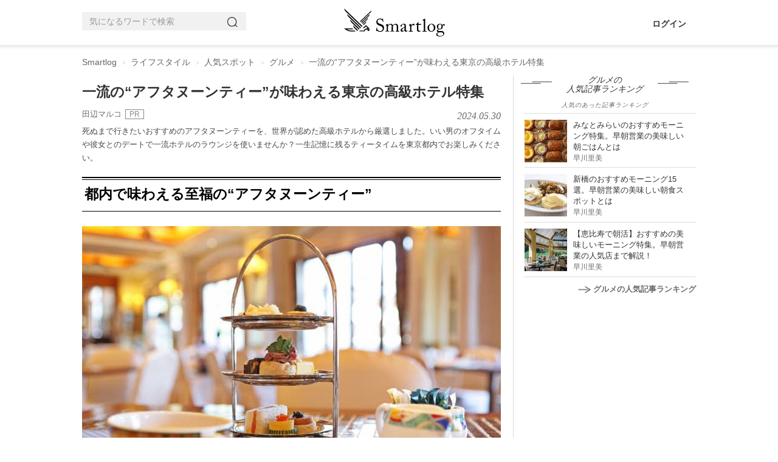

--- FILE ---
content_type: text/html; charset=utf-8
request_url: https://smartlog.jp/42190
body_size: 29632
content:
<!DOCTYPE html>
<html lang="ja">
<head>
  <meta charset="utf-8" />
  <title>一流の“アフタヌーンティー”が味わえる東京の高級ホテル特集 | Smartlog</title>
  <link href="//assets.smartlog.jp" rel="dns-prefetch" />
  <link href="//stat2.smartlog.jp" rel="dns-prefetch" />
  <link href="//smartlog-stat2.imgix.net" rel="dns-prefetch" />
  <link href="//www.googletagmanager.com" rel="dns-prefetch" />
  <link href="//adservice.google.co.jp" rel="dns-prefetch" />
  <link href="//partner.googleadservices.com" rel="dns-prefetch" />
  <link href="//tpc.googlesyndication.com" rel="dns-prefetch" />
  <link href="//pagead2.googlesyndication.com" rel="dns-prefetch" />
  <link href="//securepubads.g.doubleclick.net" rel="dns-prefetch" />
  <link href="//googleads.g.doubleclick.net" rel="dns-prefetch" />
  <meta content="IE=edge" http-equiv="X-UA-Compatible" />
  <meta content="死ぬまで行きたいおすすめのアフタヌーンティーを、世界が認めた高級ホテルから厳選しました。いい男のオフタイムや彼女とのデートで一流ホテルのラウンジを使いませんか？一生記憶に残るティータイムを東京都内でお楽しみください。" itemprop="description" name="description" />
  <meta content="グルメ, ライフスタイル, 人気スポット" itemprop="keywords" name="keywords" />
  <meta content="width=device-width, initial-scale=1.0, maximum-scale=5.0, user-scalable=yes" name="viewport" />
  <meta content="SHgLrckypF_4DxvesxzJ9a-RwXxeUJUznmr0AMbPnzM" name="google-site-verification" />
  <meta content="vyweo6i5bt1vvgizgiec38a2flgo8j" name="facebook-domain-verification" />
  <meta content="no-referrer-when-downgrade" name="referrer" />
  <meta content="一流の“アフタヌーンティー”が味わえる東京の高級ホテル特集 | Smartlog" property="og:title" />
  <meta content="article" property="og:type" />
  <meta content="https://smartlog.jp/42190" property="og:url" />
  <meta content="https://smartlog-stat2.imgix.net/wp-content/uploads/2016/03/09024537/shutterstock_84427912.jpg?w=1200&h=630&fit=crop&auto=compress" property="og:image" />
  <meta content="Smartlog" property="og:site_name" />
  <meta content="死ぬまで行きたいおすすめのアフタヌーンティーを、世界が認めた高級ホテルから厳選しました。いい男のオフタイムや彼女とのデートで一流ホテルのラウンジを使いませんか？一生記憶に残るティータイムを東京都内でお楽しみください。" property="og:description" />
  <meta content="summary_large_image" name="twitter:card" />
  <meta content="https://smartlog-stat2.imgix.net/wp-content/uploads/2016/03/09024537/shutterstock_84427912.jpg?w=1200&h=630&fit=crop&auto=compress" name="twitter:image" />
  <meta content="@Smartlog_" name="twitter:site" />
  <meta content="@Smartlog_" name="twitter:creator" />
  <link href="https://assets.smartlog.jp/favicon.ico?v=2018" rel="shortcut icon" />
  <link href="https://assets.smartlog.jp/apple-touch-icon-180x180.png" rel="apple-touch-icon" sizes="180x180" />
  <link href="https://assets.smartlog.jp/android-chrome-192x192.png" rel="icon" sizes="192x192" type="image/png" />
  <link href="https://smartlog.jp/42190" rel="canonical" />
  <style>*{
        -webkit-box-sizing:border-box;
        -moz-box-sizing:border-box;
        box-sizing:border-box;
    }
    html{
        font-family:sans-serif;
        -ms-text-size-adjust:100%;
        -webkit-text-size-adjust:100%
    }
    body{
        margin:0;
        font-family:"游ゴシック",YuGothic,"Helvetica Neue", Arial, "Hiragino Kaku Gothic ProN", "Hiragino Sans", Meiryo, sans-serif;
        font-size:14px;
        line-height:1.4;
        color:#333333;
        background-color:#ffffff;
        padding:0;
        width:100%
    }
    @media (max-width: 991px) {
        body {
            overflow-x: hidden
        }
    }
    article,
    aside,
    footer,
    header,
    main,
    menu,
    nav,
    section{
        display:block
    }
    @media (max-width: 991px){
        footer{
            padding:0 15px
        }
    }
    a{
        background-color:transparent;
        color:#333333;
        text-decoration:none
    }
    b{
        font-weight:bold
    }
    img{
        border:0;
        vertical-align:middle
    }
    p{
        margin:0 0 10px
    }
    ul{
        margin-top:0;
        margin-bottom:10px
    }
    h2{
        font-size: 16px;
        line-height: 1.1;
    }
    h3 {
        font-size: 20px;
    }
    @media (max-width: 991px){
        h3{
            padding-left:4px
        }
        h4{
            margin-left:10px
        }
    }
    u{
        font-size: 15px;
        font-weight: bold;
        color: #000;
        line-height: 28px;
        background-color: #e7e7e7;
        padding: 4px 2px 4px 4px;
        background: linear-gradient(transparent 55%, #d0ebff 0);
        text-decoration: none;
    }
    *:before,
    *:after{
        -webkit-box-sizing:border-box;
        -moz-box-sizing:border-box;
        box-sizing:border-box
    }
    .clearfix:before,
    .clearfix:after,
    .container-fluid:before,
    .container-fluid:after{
        content:" ";
        display:table
    }
    .clearfix:after,
    .container-fluid:after{
        clear:both
    }
    footer,
    .content-area{
        padding-left:0px;
        padding-right:0px;
    }
    #teaser{
        padding-left:0px;
        padding-right:0px;
    }
    
    @media (min-width:992px){
        .center-wrapper{
            background:#f4f4f4 url(https://smartlog-stat2.imgix.net/images/header-border-root.png) repeat-x top;
            top:-1px;
            padding:10px 0;
            margin-bottom:19px;
        }
        #teaser{
            margin:14px auto;
            max-width:1010px;
            overflow:hidden;
        }
    }
    
    @media (max-width: 991px){
        #teaser{
            width:100%;
            margin-top: 44px;
        }
    }
    .content-area{
        width:1010px;
        margin:0px auto;
        position:relative;
        float:none;
        clear:both
    }
    header{
        border-bottom:0
    }
    .win-font{
        font-family: "Open Sans","ヒラギノ角ゴ ProN W3","Hiragino Kaku Gothic ProN","メイリオ",Meiryo,sans-serif;
    }
    
    .container-fluid{
        margin-right:auto;
        margin-left:auto;
        padding-left:0px;
        padding-right:0px;
    }
    
    .hidden{
        display: none;
    }
    
    @media (min-width: 992px){
        nav#navbar-container{
            height: 75px;
            width: 1010px;
            margin-right: auto;
            margin-left: auto;
        }
    
        nav#navbar-container .pc-search{
            position: relative;
            padding: 0;
            float: left;
            margin-top: 20px;
            width: 270px;
        }
    
        nav#navbar-container .logo{
            position: absolute;
            top: 14px;
            left: calc(50% - 74px);
        }
    
        nav#navbar-container .pc-account{
            float: right;
            right: 0px;
            margin: 30px 16px 0 0;
        }
    
        nav#navbar-container .pc-account a{
            margin-left: 10px;
            font-weight: bold;
        }
    }
    
    @media (max-width: 991px){
    
        nav#navbar-container{
            height: 44px;
            padding: 0;
            width: 100%;
            z-index: 200000;
            background-color: #fff;
        }
    
        nav#navbar-container .hamburger-menu{
            position: relative;
            float: left;
            top:12px;
            left: 16px;
        }
    
        nav#navbar-container .logo{
            position: absolute;
            left: calc(50% - 58px);
            padding-top:6px;
        }
    
        nav#navbar-container .notification{
            float: right;
            position: relative;
        }
    
        nav#navbar-container .indexBtn{
            display: block;
            float: right;
            margin: 8px 8px 0 0;
        }
    
        nav#navbar-container .indexBtn a{
            display: block;
            border: 1px solid #000;
            padding:5px;
            font-size: 12px;
            box-sizing: border-box;
            background: #000;
            color: #fff;
        }
    
        nav#navbar-container .indexBtn a:hover{
            text-decoration: none;
        }
    }
    
    #slide-menu {
        position: fixed;
        top: 0;
        left: 0;
        min-width: 170px;
        width: 320px;
        height: 100%;
        background-color: #000;
        transform: translateX(-100%);
        transition: transform 0.3s ease;
        overflow-y: scroll;
        color: #fff;
        padding: 10px;
    }
    
    #slide-menu a{
        color: #fff;
    }
    
    #slide-menu.show {
        transform: translateX(0%);
    }
    
    .menu-auth{
        margin: 20px 0 20px 4px;
    }
    
    .menu-auth .auth-button{
        padding: 6px 20px;
        border: 1px solid #fff;
        font-size: 11px;
        margin-right: 10px;
    }
    
    .search-input{
        width: 90%;
        border: none;
        font-size: 11px;
        color: #000;
        border-radius: 0;
        background-color: #f1f1f1;
        height: 30px;
        padding: 6px 12px;
        line-height: 1.4;
        margin-left: 4px;
    }
    
    .menu-items{
        margin-top: 10px;
    }
    
    .menu-items ul{
        list-style: none;
        margin: 0;
        padding: 0;
    }
    
    .menu-items ul li{
        border-top: 0;
        border-bottom: 1px solid #222;
        background-repeat: no-repeat;
        background-size: 20px auto;
        background-position: 4px;
        box-sizing: border-box;
        padding-left: 15px;
        height: 42px;
    }
    
    .menu-items ul li a{
        display: block;
        padding: 10px;
        color: #fff;
        vertical-align: middle;
        margin-left: 10px;
    }
    input.form-control{
        border-radius:0;
        background-color:#f1f1f1
    }
    .searchButton{
        width:17px;
        height:17px;
        border:0;
        padding:0;
        position:absolute;
        top:7px;
        right:8px
    }
    @media (min-width:992px){
        .searchButton{
            right:6px;
            background:url(https://smartlog-stat2.imgix.net/images/icons/icon_search.png) no-repeat!important;
            background-size:18px 18px!important;
            position: absolute;
            top: 7px;
            width: 17px;
            height: 17px;
            border: 1px solid transparent;
            white-space: nowrap;
            padding: 6px 12px;
            font-size: 14px;
            line-height: 1.4;
            border-radius: 4px;
            touch-action: manipulation;
            display: inline-block;
            margin-bottom: 0;
            font-weight: normal;
            text-align: center;
            vertical-align: middle;
        }
    }
    .form-group{
        margin-bottom:15px
    }
    .form-control{
        border:none;
        background-color:#eee;
        display:block;
        width:100%;
        height:30px;
        padding:6px 12px;
        font-size:14px;
        line-height:1.4;
        color:#999999
    }
    .form-control::-moz-placeholder{
        color:#999999;
        opacity:1
    }
    .form-control:-ms-input-placeholder{
        color:#999999
    }
    .form-control::-webkit-input-placeholder{
        color:#999999
    }
    @media (max-width: 991px) {
        #smlg-search {
            position: fixed;
            top: 90px;
            left: -320px;
            width: 320px !important;
            z-index: 1000000 !important;
            border: 0;
            background-color: #000;
            height: 48px;
            display: block;
            opacity: 0;
            visibility: hidden;
            transition: all 0.1s linear;
        }
        #smlg-search.active {
            opacity: 1;
            visibility: visible;
            left:0;
        }
        #fixed-header{
            position: absolute;
            top: inherit;
            left: inherit;
            width: 100%;
            z-index:200;
        }
        #fixed-header.fixhead{
            position: fixed;
            top: 0;
            left:0;
            width: 100%;
            height: auto;
            backface-visibility:hidden;
            transition: all 0.3s ease;
        }
        #fixed-header.fixhead.apphide{
            top: -78px;
        }
        .searchButton {
            background: none !important
        }
    
        input.form-control{
            width:100%
        }
        #app-foot-link-icon{
            float: right;
            position:relative;
            top: 9px;
            left: -12px;
        }
        
        #app-foot-link-icon2{
            float: right;
            position:relative;
            top: 9px;
            left: -12px;
        }
        
        #app-foot-link-icon2:after {
            content:attr(data-badge);
            font-family: "Helvetica Neue",Arial,"Hiragino Kaku Gothic ProN","Hiragino Sans",'ヒラギノ角ゴ ProN W3', 'Courier New', Courier, monospace;
            position:absolute;
            top:-6px;
            right:-6px;
            font-size:10px;
            background:#C92606;
            color:white;
            width:12px;
            height:12px;
            text-align:center;
            line-height:12px;
            border-radius:50%;
            -webkit-border-radius:50%;
            -moz-border-radius:50%;
            -ms-border-radius:50%;
            -o-border-radius:50%;
        }
    }
    .col-md-c3,
    .col-md-ct{
        position:relative;
        min-height:1px;
        padding-left:15px;
        padding-right:15px
    }
    @media (min-width:992px){
        .col-md-c3,
        .col-md-ct{
            float:left
        }
        .col-md-c3{
            width: 300px;
        }
        .col-md-ct{
            width: 710px;
        }
    }
    section header{
        border:0;
        padding:0
    }
    section header h2{
        font-size:16px;
        margin:4px 0 1px;
        font-weight:bold
    }
    #newArticles h2,
    #premiumArticles h2,
    #accessRankingCategory h2{
        background-size:51px 4px;
        text-align:center;
        font-style:italic;
        font-family:"Times New Roman";
        font-weight:normal
    }
    #newArticles h2 a,
    #premiumArticles h2 a{
        font-size:16px;
        font-weight:normal
    }
    #newArticles p,
    #premiumArticles p,
    #accessRankingCategory p{
        font-size:10px;
        text-align:center;
        font-style:italic;
        letter-spacing:1px;
        margin-bottom:6px
    }
    #accessRankingCategory p{
        margin: 0 0 6px 0;
        color: #666666;
    }
    #accessRanking.sidelist footer span,
    #newArticles.sidelist footer span,
    #premiumArticles.sidelist footer span{
        padding-left:4px;
        font-size:12px
    }
    
    @media (min-width: 992px) {
        section#premiumArticles.sidelist footer a,
        section#newArticles.sidelist footer a{
            display:inherit;
            float:right
        }
    }
    @media (max-width:991px) {
        .sidelist footer span {
            padding-left: 0
        }
    }
    section header p{
        margin:0;
        font-size:14px;
        color:#666666;
    }
    section main li{
        position:relative;
        border-bottom:1px solid #eeeeee;
        padding:12px 10px 8px 0;
        padding-left:0;
        list-style:none;
    }
    @media (min-width:992px){
        section main li{
            border-bottom:1px solid #dedede
        }
    }
    aside{
        padding:0!important
    }
    aside h2{
        line-height: 1.1;
    }
    .sidelist{
        padding:0 0 10px
    }
    .sidelist h2{
        padding-top:0;
        margin-top: 0;
    }
    @media (min-width: 992px){
        #mainContents .sidelist {
            padding: 0;
        }
    }
    .sidelist .sidelist-title{
        font-size:13px;
        line-height:18px;
    }
    .sidelist .sidelist-title h3{
        font-size:13px;
        line-height:18px;
        margin:0;
    }
    .sidelist .sidelist-title a{
        color:#333;
        font-weight: normal;
    }
    .sidelist a{
        font-size:13px;
        line-height:18px
    }
    .sidelist .userName{
        margin-top:0px;
        font-size:12px;
        color:#6c6c6c;
        bottom:0
    }
    
    @media (max-width: 991px){
        .sidelist .userName{
            margin-top:10px;
        }
    }
    .sidelist .number{
        font-weight:bold
    }
    .sidelist a{
        color:#6c6c6c;
        font-size:13px;
    }
    .sidelist .userName a{
        font-size:11px;
        top: 1px;
    }
    
    
    ul.loop-article-min-h80{
        list-style: none;
        margin: 0;
        padding: 0;
    }
    
    ul.loop-article-min-h80 li{
        margin: 0;
        display: flex;
        height: 102px;
        padding: 10px 0 8px 0;
        border-bottom: 1px solid #dedede;
    }
    
    ul.loop-article-min-h80 li h3{
        height: 65px;
        padding: 0;
        margin: 0;
        font-size: 13px;
        line-height: 18px;
        font-weight: normal;
    }
    
    ul.loop-article-min-h80 li h3.with-description{
        height: inherit;
    }
    
    ul.loop-article-min-h80 li h3 a{
        color: #333;
    }
    
    ul.loop-article-min-h80 li:first-child{
        border-top: 1px solid #d9d9d9;
    }
    
    .loop-article-min-h80-text{
        margin-left: 10px;
        width: 100%;
    }
    
    .loop-article-min-h80 .userName{
        margin-top:0px;
        font-size:12px;
        color:#6c6c6c;
        bottom:0;
        text-align: right;
    }
    .loop-article-min-h80 .userName a{
        font-size:11px;
        top: 1px;
    }
    
    @media (max-width:991px) {
        .sidelist a {
            font-size: 13px
        }
        .loop-article-min-h80 a {
            font-size: 14px
        }
        .sidelist .sidelist-title h3{
            padding-left:0;
        }
    }
    .sidelist .thumb{
        position:relative;
        height:65px
    }
    .sidelist .thumb img{
        width:80px;
        height:80px
    }
    .sidelist .thumb65 .thumb img{
        width:70px;
        height:70px
    }
    .sidelist .thumb65 .thumb .new{
        position: absolute;
        top: 0;
        left: 0;
        width: 32px;
        height: 32px;
    }
    .sidelist h4{
        font-size:14px;
        margin:0;
        width:100%
    }
    .col-md-c3 .sidelist h4{
        margin:0!important;
        height:inherit
    }
    .sidelist footer{
        margin:0
    }
    .sidelist footer a{
        display:block;
        text-align:right;
        font-weight:bold
    }
    .sidelist footer img{
        margin-right:4px
    }
    @media (max-width:991px){
        .sidelist .sub{
            margin-top:3px!important
        }
        .col-md-c3 .sidelist h4 {
            margin-bottom: 8px !important
        }
    }
    @media (min-width:992px){
        #mainContents .sidelist main{
            margin:0
        }
    }
    @media (max-width:991px) {
        #articleContents,
        #loginContents{
            padding-top: 122px !important;
            margin-top: 0 !important;
        }
        #articleContents.appNoneCont,
        #loginContents.appNoneCont{
            padding-top: 44px !important;
            margin-top: 0 !important;
        }
    }
    @media (max-width: 991px){
        .content-area{
            width:100%!important;
            padding:5px 15px 0 15px;
        }
        #topContents .content-area{
            padding: 0;
        }
    }
    main.thumb65 ul li{
        height:90px;
        padding:10px 10px 8px 0
    }
    .thumb img.new{
        position:absolute;
        top:0;
        left:0;
        width:32px !important;
        height:32px !important;
    }
    @media screen and (max-width:480px){
        .col-md-c3 .sidelist h4{
            margin:10px 0 5px;
            min-height:35px
        }
    }
    @media (max-width:360px){
        .sidelist h4{
            margin:6px 0 0 0
        }
    }
    #mainContents .star{
        display: inline-block;
        padding-left:20px;
        background:url(https://smartlog-stat2.imgix.net/images/icons/icon_heart.png) no-repeat 5px;
        background-size:10px;
        font-weight:normal
    }
    @media (max-width: 991px){
        #mainContents{
            padding-right:0px;
            padding-left:0px;
        }
        #mainContents section:not(#globalNav) {
            padding: 0 20px 20px 20px
        }
        #category-children, #accessRankingCategory{
            margin: 10px 0 19px 0;
            padding: 0 20px
        }
        #category-children h2, #accessRankingCategory h2 {
            margin-bottom: 10px;
        }
    }
    @media (min-width:992px){
        #mainContents{
            padding-right:20px;
            margin-top:0px;
            padding-left:0px;
            border-right:1px solid #d9d9d9
        }
        #mainContents .sub{
            clear:both;
            float:none
        }
        #mainContents header{
            border-left:none;
            padding:0 0 10px
        }
        #mainContents header h3{
            float:left
        }
        #mainContents header p:not(.description){
            margin-top:4px;
            float:right
        }
    }
    #item section{
        margin-bottom: 20px;
    }
    
    #item #mainContents section{
        padding: 0;
    }
    
    #newArticles, #premiumArticles{
        margin-bottom:20px
    }
    @media (min-width:992px) {
        #newArticles, #premiumArticles {
            margin-bottom: 40px
        }
    }
    
    #newArticles h2,
    #premiumArticles h2{
        background:url(https://smartlog-stat2.imgix.net/images/h3.png) right 34px bottom 8px no-repeat,url(https://smartlog-stat2.imgix.net/images/h3.png) left 34px bottom 8px no-repeat;
        background-size:51px 4px;
    }
    #newArticles ul li:first-child, #premiumArticles ul li:first-child, #accessRankingCategory ul li:first-child{
        border-top:1px solid #dddddd
    }
    @media (max-width:991px) {
        #newArticles main,
        #premiumArticles main,
        #accessRankingCategory {
            margin: 0;
        }
    }
    #accessRankingCategory h2{
        width:100%;
        background:url(https://smartlog-stat2.imgix.net/images/h3.png) right 18px bottom 8px no-repeat,url(https://smartlog-stat2.imgix.net/images/h3.png) left 18px bottom 8px no-repeat;
        background-size:51px 4px
    }
    @-ms-viewport{
        width: device-width
    }
    
    ul.wpp-list{
        position: relative;
        padding-left: 0;
        margin-left: 18px;
    }
    
    ul.wpp-list a.thumb{
        position: relative;
        height: 70px;
    }
    
    ul.wpp-list li{
        list-style: none;
        border-bottom: 1px solid #dddddd;
        height: 90px;
        padding: 10px 10px 8px 0;
        display: flex;
    }
    
    ul.wpp-list li a.thumb img{
        width: 70px;
        height: 70px;
    }
    
    ul.wpp-list li .sidelist-title{
        padding-left: 10px;
    }
    
    @media (max-width:991px) {
        ul.wpp-list li .sidelist-title{
            padding-left: 10px;
        }
        
    }
    
    .wpp-list-index{
        text-align: right;
        font-weight: bold;
    }
    .wpp-list-index img{
        margin-right: 4px;
    }
    
    @media (max-width:991px) {
        ul.wpp-list{
            padding-left: 0;
            margin-left: 0;
        }
        ul.wpp-list li{
            height: 100px;
        }
        ul.wpp-list li a.thumb img {
            width: 80px;
            height: 80px;
        }
        ul.wpp-list li .sidelist-title a{
            font-size: 14px;
        }
        .wpp-list-index{
            text-align: center;
            border: 1px solid #000;
            padding: 10px;
            color: #333333;
            margin-bottom: 50px;
        }
        
    }
    
    #header-border{
        background: #fff url(https://smartlog-stat2.imgix.net/images/header-border.png) repeat-x bottom;
        background-position: 0 74px;
    }
    
    #breadcrumb {
        padding: 4px 0;
        color: #666666;
        position: relative;
        width: 1010px;
        margin: 6px auto 0 auto;
    }
    .breadcrumb {
        padding: 8px 15px;
        margin-bottom: 0px;
        list-style: none;
        border-radius: 4px;
        color: #666666;
    }
    .breadcrumb li {
        display: inline-block;
    }
    .breadcrumb>li+li:before {
        content: "> ";
        font-size: 10px;
        padding: 0 5px;
        color: #cccccc;
    }
    #breadcrumb a {
        color: #666666;
    }
    @media (min-width: 992px){
        ul.breadcrumb {
            margin-top: 0;
            margin-bottom: 0;
            padding-right: 0;
            padding-left: 0;
        }
    }
    #articleContents{
        width: 1010px !important;
        margin: 0px auto 20px auto !important;
        position: relative;
        float: none !important;
        clear: both;
    }
    #article {
        margin: 0;
    }
    #article h1 {
        margin-top: 10px;
        margin-bottom: 10px;
        font-size: 23px;
        font-weight: bold;
        line-height: 34px;
    }
    #article .description{
        float: none !important;
        color: #494949;
    }
    #article ul li{
        line-height: 28px;
        font-size: 15px;
    }
    #article li a{
        text-decoration: underline;
        color: #044cec;
    }
    #category-children ul.tags{
        list-style: none;
        padding: 0;
    }
    #category-children .tags a{
        background: #f1f1f1;
        padding: 7px 10px;
        margin: 0 4px 4px 0;
        color: #3b3b3b;
        word-break: keep-all;
        display: block;
        float: left;
    }
    @media (min-width: 992px){
        #article {
            padding-left: 0 !important;
        }
        #article .description{
            font-size: 13px;
            line-height: 22px;
            margin-bottom: 16px;
        }
    }
    @media (max-width: 991px){
        #articleContents {
            width: 100% !important;
            padding-left:20px;
            padding-right:20px;
        }
        #articleContents #mainContents section:not(#globalNav) {
            padding: 0;
            border: 0;
        }
        #article {
            padding: 0 0 10px 0 !important;
        }
        #article h1 {
            margin-top: 10px;
            font-size: 19px;
            line-height: 28px;
        }
        #article .description {
            margin-bottom: 10px;
            font-size: 13px;
            line-height: 22px;
        }
    }
    a.userNameText {
        padding: 4px 4px 4px 0;
        font-size: 13px;
        color: #6c6c6c;
    }
    #article .other {
        clear: both;
        margin: 8px 0;
    }
    .sponsor-box {
        display:flex; 
        justify-content: space-between; 
        align-items: center;
        margin-top: 4px;
    }
    
    .sponsor-box .sponsor-title {
        font-size: 11px; 
        color: #6c6c6c; 
        margin-right: 1em;
    }
    
    .sponsor-mark {
        margin-left: 0.2em;
        font-size: 12px;
        padding: 0 0.5em;
        border: solid 0.5px #888888;
        color: #888888;
    }
    #article .metaDate {
        float: right;
        top: 2px;
        position: relative;
        font-family: "Times New Roman";
        font-size: 16px;
        font-style: italic;
        color: #6c6c6c;
        text-transform: uppercase;
        -webkit-font-smoothing: antialiased;
    }
    #article #fav-count{
        font-size: 12px;
        color: #6c6c6c;
    }
    #article p:first-child {
        float: none !important;
        margin: 0 !important;
    }
    #article p.date {
        font-family: "Times New Roman";
        font-size: 14px;
        float: left;
        font-style: italic;
        color: #6c6c6c;
        margin-top: 20px;
        text-transform: uppercase;
        -webkit-font-smoothing: antialiased;
        -moz-osx-font-smoothing: grayscale;
    }
    
    #article #article-hero{
        margin-bottom: 10px;
    }
    
    #article #article-hero img{
        width: 100%;
    }
    
    @media (min-width: 992px){
    
        #article #article-hero{
            width: 689px;
            height: 459px;
        }
    }
    
    #article .smlg-item{
        margin-bottom: 18px;
    }
    
    .fav_heart{
        line-height: 0;
        margin-right: 5px;
    }
    .fav_heart svg{
        width: 13px;
        height:auto;
        fill: #6c6c6c;
    }
    .ico-heart-red svg{
        fill: #E71E19;
    }
    .fav_heart {
        vertical-align: middle;
        line-height: 0;
        margin-right: 4px;
        display: inline-block;;
        padding: 0;
    }
    .fav_heart svg{
        width: 11px;
        top: -1px;
        position: relative;
    }
    
    #supervisor{
        border: 1px solid #e0e0e0;
        margin-bottom: 20px;
    }
    
    #supervisor p,
    #supervisor a,
    #supervisor .kuro,
    #supervisor li
    {
        font-size: 11.5px;
        line-height: 1.4;
    }
    
    #supervisor p{
        margin-bottom: 0;
    }
    
    #supervisor #supervisor_box{
        display: flex;
    }
    
    #supervisor #supervisor_image{
        margin: 10px 10px 0 10px;
    }
    
    #supervisor #supervisor_image img{
        border-radius: 90px;
    }
    
    #supervisor #supervisor_text{
        margin: 10px 10px 0 0;
    }
    
    #supervisor #supervisor_summary{
        font-size: 17px;
        font-weight: bold;
        margin-bottom: 6px;
    }
    
    #supervisor #supervisor_title{
        font-size: 13px;
        font-weight: bold;
    }
    
    #supervisor #supervisor_name{
        font-size: 13px;
        font-weight: bold;
    }
    
    #supervisor #supervisor_profile{
        font-size: 11.5px;
        margin-top: 6px;
    }
    
    #supervisor #supervisor_description{
        font-size: 11.5px;
        margin: 0 10px 10px 10px;
    }
    
    #supervisor hr{
        margin: 10px;
    }
    
    @media (min-width: 992px){
        .ico-heart {
            font-size: 14px;
            padding: 11px 0;
        }
    }
    @media (max-width: 991px){
        .sidelist .sub {
            margin-top: 3px !important;
        }
        .sidelist .sub a {
            font-size: 13px;
        }
        a.userNameText {
            padding: 0;
            margin-right: 4px;
        }
        .fav_heart{
            margin-right: 6px;
        }
        .fav_heart svg{
            width: 11px;
        }
        .fav_heart svg{
            width: 10px;
        }
    }
    
    article .wp {
        font-size: 17px;
    }
    #article p {
        font-size: 15px;
        line-height: 25.5px;
        margin: 0 0 18px 0;
    }
    #article p:empty {
        visibility: hidden;
        margin: 0;
    }
    #article p.p-img {
        font-size: 16px;
        line-height: 28px;
        margin: 0 0 6px 0;
    }
    img.size-size-B {
        height: 100%;
        max-width: 100%;
        padding: 0;
        font-size: 15px;
        line-height: 25.5px;
        margin: 0 0 6px 0;
    }
    #article p a {
        color: #044cec;
        text-decoration: underline;
    }
    article b,
    article strong {
        font-size: 100%;
        font-weight: bold;
        color: #000;
        line-height: 28px;
        background-color: #e7e7e7;
        padding: 4px 2px 4px 4px;
    }
    article h2 {
        font-size: 23px;
        line-height: 32px;
        padding: 12px 0 12px 4px;
        font-weight: bold;
        background: url(https://smartlog-stat2.imgix.net/images/h2-border-top.png) top repeat-x;
        border-top: 0;
        border-bottom: 1px solid #000;
        color: #000;
        margin-top: 20px;
        margin-bottom: 24px;
    }
    article h3 {
        font-size: 19px;
        font-weight: bold;
        clear: both;
        margin: 0;
        padding: 14px 0;
        background: transparent;
        color: #000;
        line-height: 32px;
        position: relative;
        border-top: 1px solid #ccc;
    }
    article h3:after {
        content: ".";
        line-height: 0;
        display: block;
        overflow: hidden;
        position: absolute;
        top: -1px;
        width: 16%;
        border-top: 1px solid #000000;
    }
    @media (max-width: 991px){
    
        #article #article-hero{
            min-height: 223px;
            height: 260px;
        }
        #article p {
            padding: 0;
            font-size: 15px;
        }
        article h2 {
            font-size: 18px;        
            padding: 10px 0 10px 4px;
        }
        article h3 {
            font-size: 16px;
            padding: 10px 0;
            line-height: 28px;
        }
        article span.mokuji-tobi{
            position: absolute;
            margin-top: -70px;
        }
    }
    
    article#article .item-scroll-overflow{
        /*overflow-y:scroll;*/
        overflow-x:scroll;
    }
    
    article#article table.item-scroll {
        width: 689px;
        counter-reset: rank;
    }
    
    @media (max-width: 991px){
        article#article table.item-scroll {
            width: 420px;
        }
    }
    
    article#article table.item-scroll th,
    article#article table.item-scroll td {
        font-size: 12px;
        vertical-align: middle;
        padding: 0 2px;
        border: 1px solid #e0e0e0;
    }
    
    article#article table.item-scroll tbody td{
        height: 55px;
    }
    
    article#article table.item-scroll tbody td:nth-child(4){
        padding-left:4px;
    }
    
    article#article table.item-scroll thead .fixed01,
    article#article table.item-scroll thead .fixed02{
        background-color: #ebebeb;
        color: #333;
        padding-left: 4px;
        border-right: 1px solid #fff;
    }
    
    article#article table.item-scroll thead th.fixed02:last-child{
        border-right: 1px solid #e0e0e0;
    }
    
    article#article table.item-scroll tr:nth-child(2n) {
        background-color: #fafafa;
    }
    
    article#article table.item-scroll .fixed01,
    article#article table.item-scroll .fixed02 {
        position: sticky;
        top: 0;
        left: 0;
        color: #000;
        background: #fff;
    }
    
    article#article table.item-scroll .fixed01:before {
        content: "";
        position: absolute;
        top: -1px;
        left: -1px;
        width: 100%;
        height: 100%;
    }
    article#article table.item-scroll .fixed02:before {
        top: -1px;
        left: -1px;
    }
    
    article#article table.item-scroll .fixed01 {
        z-index: 20;
        font-size:12px;
        font-weight: normal;
    }
    
    article#article table.item-scroll .fixed02 {
        z-index: 10;
        font-size:12px;
        font-weight: normal;
        height: 44px;
    }
    
    article#article table.item-scroll .item-scroll-img::before {
        content: "";
        position: absolute;
        z-index: 5;
        border-bottom: 22px solid transparent;
        border-left: 22px solid rgba(0,0,0,0.6);
    }
    
    article#article table.item-scroll .item-scroll-img1::before {
        border-left: 22px solid rgba(226,208,110,0.6);
    }
    
    article#article table.item-scroll .item-scroll-img2::before {
        border-left: 22px solid rgba(192,192,192,0.6);
    }
    
    article#article table.item-scroll .item-scroll-img3::before {
        border-left: 22px solid rgba(188,112,53,0.6);
    }
       
    article#article table.item-scroll .item-scroll-img::after {
        counter-increment: rank;
        content: counter(rank);
        font-style: italic;
        font-family: "Times New Roman, Oranienbaum";
        position: absolute;
        top: -1px;
        left: 2px;
        font-size: 6px;
        color: #fff;
        z-index: 8;
    }
       
    article#article table.item-scroll .item-scroll-img1::after {
        color: #000;
    }
    
    article#article table.item-scroll .fixed02 img{
        max-height: 55px;
        max-width: 55px;
    }
    
    article#article table.item-scroll .fixed02 img{
        object-fit: cover;
        position: absolute;
        top: 50%;
        left: 50%;
        transform: translate(-50%,-50%);
        -webkit-transform: translate(-50%,-50%);
        -moz-transform: translate(-50%,-50%);
        -ms-transform: translate(-50%,-50%);
        -o-transform: translate(-50%,-50%);
    }
    
    article#article table.item-scroll .item-scroll-title a{
        text-decoration: underline;
        color: #044cec;
    }
    
    article#article .item-scroll-overflow-tate{
        /*overflow-y:scroll;*/
        overflow-x:scroll;
    }
    
    article#article table.item-scroll-tate {
        width: max-content;
        counter-reset: rank;
    }
    
    @media (max-width: 991px){
        article#article table.item-scroll-tate {
            width: max-content;
        }
    }
    
    article#article table.item-scroll-tate a {
        color: #044cec;
        text-decoration: underline;
    }
    
    article#article table.item-scroll-tate th,
    article#article table.item-scroll-tate td {
        font-size: 14px;
        vertical-align: middle;
        padding: 0 2px;
        border: 1px solid #e0e0e0;
    }
    
    article#article table.item-scroll-tate tbody td{
        height: 55px;
        padding: 10px 12px;
        width: 200px;
    }
    
    article#article table.item-scroll-tate tbody tr.vertical-align-top td{
        vertical-align: top;
    }
    
    article#article table.item-scroll-tate tbody td:nth-child(4){
        padding-left:4px;
    }
    
    article#article table.item-scroll-tate thead .fixed01-tate,
    article#article table.item-scroll-tate tbody .fixed01-tate{
        background-color: #ebebeb;
        color: #333;
        padding-left: 4px;
        border-right: 1px solid #fff;
    }
    
    article#article table.item-scroll-tate thead tr{
        height: 150px;
    }
    
    article#article table.item-scroll-tate thead th.fixed04-tate:last-child{
        border-right: 1px solid #e0e0e0;
    }
    
    article#article table.item-scroll-tate tr:nth-child(2n) {
        background-color: #fafafa;
    }
    
    article#article table.item-scroll-tate .fixed01-tate,
    article#article table.item-scroll-tate .fixed04-tate {
        position: relative;
        top: 0;
        left: 0;
        color: #000;
        background: #fff;
    }
    
    article#article table.item-scroll-tate .fixed01-tate:before {
        content: "";
        position: absolute;
        top: -1px;
        left: -1px;
        width: 100%;
        height: 100%;
    }
    article#article table.item-scroll-tate .fixed04-tate:before {
        top: -1px;
        left: -1px;
    }
    
    article#article table.item-scroll-tate .fixed01-tate {
        z-index: 20;
        font-size:13px;
        font-weight: normal;
    }
    
    article#article table.item-scroll-tate .fixed04-tate {
        z-index: 10;
        font-size:12px;
        font-weight: normal;
    }
    
    article#article table.item-scroll-tate .item-scroll-img-tate::before {
        content: "";
        position: absolute;
        z-index: 5;
        border-bottom: 30px solid transparent;
        border-left: 30px solid rgba(0,0,0,0.6);
    }
    
    article#article table.item-scroll-tate .item-scroll-img1::before {
        border-left: 30px solid rgba(226,208,110,0.6);
    }
    
    article#article table.item-scroll-tate .item-scroll-img2::before {
        border-left: 30px solid rgba(192,192,192,0.6);
    }
    
    article#article table.item-scroll-tate .item-scroll-img3::before {
        border-left: 30px solid rgba(188,112,53,0.6);
    }
       
    article#article table.item-scroll-tate .item-scroll-img-tate::after {
        counter-increment: rank;
        content: counter(rank);
        font-style: italic;
        font-family: "Times New Roman, Oranienbaum";
        position: absolute;
        top: -1px;
        left: 2px;
        font-size: 12px;
        color: #fff;
        z-index: 8;
    }
       
    article#article table.item-scroll-tate .item-scroll-img1::after {
        color: #000;
    }
    
    article#article table.item-scroll-tate .pr-badge.item-scroll-img1::before {
        content: "";
        position: absolute;
        z-index: 5;
        border-bottom: 30px solid transparent;
        border-left: 30px solid #000;
    }
    article#article table.item-scroll-tate .pr-badge::after {
        content: 'PR';
        font-style: italic;
        font-family: "Times New Roman, Oranienbaum";
        position: absolute;
        top: -1px;
        left: 0px;
        font-size: 10px;
        color: #fff;
        z-index: 8;
    }
    
    article#article table.item-scroll-tate .item-scroll-title-tate a{
        text-decoration: underline;
        color: #044cec;
    }
    
    article#article table.item-scroll-tate a.btn-default-table-tate{
        background-color: #000;
        text-decoration: none;
        color: #ffffff;
    }
    
    article#article table.item-scroll-tate .fixed04-tate img,
    article#article table.item-scroll-tate .fixed04-tate video {
        max-height: 150px;
        max-width: 150px;
    }
    
    article#article table.item-scroll-tate .fixed04-tate img,
    article#article table.item-scroll-tate .fixed04-tate video {
        object-fit: cover;
        position: absolute;
        padding: 1px;
        top: 50%;
        left: 50%;
        transform: translate(-50%, -50%);
        -webkit-transform: translate(-50%, -50%);
        -moz-transform: translate(-50%, -50%);
        -ms-transform: translate(-50%, -50%);
        -o-transform: translate(-50%, -50%);
    }
    
    @media (max-width: 991px){
        #article .btn-default-table-tate {
            background-color: #000000;
            color: #fff;
            height: 30px;
            font-size: 12px;
            padding: 6px 10px;
            display: block;
            text-decoration: none;
            margin-bottom: 0;
            font-weight: normal;
            text-align: center;
            vertical-align: middle;
            -ms-touch-action: manipulation;
            touch-action: manipulation;
            background-image: none;
            border: 1px solid transparent;
            white-space: nowrap;
            line-height: 1.4;
            border-radius: 4px;
        }
        #article .btn-default-table-tate:after {
            position: relative;
            width: 11px;
            height: 11px;
            content: " ";
            background: url(https://smartlog-stat2.imgix.net/images/icon_item_arrow.png);
            background-size: contain;
            background-repeat: no-repeat;
            vertical-align: middle;
            display: inline-block;
            top: -1px;
            left: 6px;
        }
    }
    
    @media (max-width: 428px) {
    
        #article #article-hero{
            height: 250px;
        }
    }
    
    @media (max-width: 393px) {
    
        #article #article-hero{
            height: 230px;
        }
    }
    
    @media (max-width: 375px) {
    
        #article #article-hero{
            height: 220px;
        }
    }
    
    .sp_overlay {
        position: fixed;
        bottom: 0;
        width: 100%;
        padding-bottom: env(safe-area-inset-bottom);
        z-index: 2147483647;
        background-color: #fff;
        display: flex;
        justify-content: center;
    }
    
    @media screen and (max-width: 991px) {
        span.article_social_fav{
            font-size: 12px;
            color: #000;
        }
    }
    
    #article ul{
        padding-left: 23px;
        margin-bottom: 10px;
        list-style: square;
    }
    
    #article .article-page-nav{
        display: block;
        background: #f0f0f0;
        border: 1px solid #e0e0e0;
        padding: 15px;
        -webkit-box-sizing: border-box;
        box-sizing: border-box;
        margin-bottom: 20px;
        position: relative;
    }
    
    #article .article-page-nav:before{
        content: "好きなところから読めます";
        font-size: 1.2em;
        padding: 0;
        border: 0;
        background: none;
        margin: 0;
        font-weight: bold;
    }
    #article .article-page-nav #indexPosAnc{
        display: block;
        position: absolute;
        top: -60px;
        left: 0;
        width: 0;
        height: 0;
        visibility: hidden;
    }
    #article .article-page-nav > h2{
        font-size: 1.2em;
        padding: 0;
        border: 0;
        background: none;
        margin: 0;
    }
    #article .article-page-nav > ul{
        margin-left: 10px;
        padding: 0;
        margin-bottom: 1.5em;
    }
    #article .article-page-nav ul li ul{
        padding:0 0 0 1.25em;
        margin-bottom: 1em;
    }
    #article .article-page-nav ul li{
        list-style: none;
        font-size: 15px;
        line-height: 1.8em;
        padding: 8px 0 0 0;
        border-bottom: 0 none;
    }
    #article .article-page-nav > ul > li:last-child,
    #article .article-page-nav ul:last-of-type,
    #article .article-page-nav ul li ul:last-of-type{
        margin-bottom: 0;
    }
    @media (max-width:767px) {
        #article .article-page-nav{
            padding: 10px;
        }
        #article .article-page-nav > ul{
            padding-left:0;
        }
        #article .article-page-nav > h2{
            text-align: center;
        }
        #article .article-page-nav ul li{
            font-size: 13px;
            line-height: 1.8em;
        }
        #article .article-page-nav ul li ul{
            padding-left: 1em;
        }
    }
    
    
    @media (max-width:768px) {
        .ad{
            height: 310px;
            min-height: 310px;
        }
        #mokuji_btn {
            display: none;
            position: fixed;
            right: 0px;
            bottom: 130px;
            border: solid 1px #000;
            border-radius: 1em 0 0 1em;
            height: 40px;
            width: 160px;
            background-color: #000;
            color: #fff;
            z-index: 9999;
            padding: 10px 2em;
        }
        
        #mokuji_btn_text {
            display:flex; 
            justify-content: center; 
            width: 100%;
        }
        
    }
    
    .loop-article-min-h80 .thumb{
        position: relative;
    }
    
    .loop-article-min-h80 .thumb .new{
        position: absolute;
        top: 0;
        left: 0;
        width: 32px;
        height: 32px;
    }
    
    @media (max-width: 991px){
        .special-top #article .article-section {
            padding: 0px 20px !important;
        }
    }
    
    @media (min-width: 992px){
    
        #articleContents #accessRankingCategory h2{
            background: url(https://smartlog-stat2.imgix.net/images/h3.png) right 12px bottom 16px no-repeat, url(https://smartlog-stat2.imgix.net/images/h3.png) left 12px bottom 16px no-repeat;
            background-size: 51px 4px;
            font-size: 14px;
        }
    
        #articleContents #accessRankingCategory h2.oneline{
            background: url(https://smartlog-stat2.imgix.net/images/h3.png) right 12px bottom 6px no-repeat, url(https://smartlog-stat2.imgix.net/images/h3.png) left 12px bottom 6px no-repeat;
            background-size: 51px 4px;
        }
    }
    
    
    @media (max-width: 991px){
    
        #articleContents #accessRankingCategory h2{
            background: url(https://smartlog-stat2.imgix.net/images/h3.png) right 8px bottom 16px no-repeat, url(https://smartlog-stat2.imgix.net/images/h3.png) left 8px bottom 16px no-repeat;
            background-size: 51px 4px;
            margin: 20px 0 0 0;
        }
    
        #articleContents #accessRankingCategory h2.oneline{
            background: url(https://smartlog-stat2.imgix.net/images/h3.png) right 8px bottom 6px no-repeat,url(https://smartlog-stat2.imgix.net/images/h3.png) left 8px bottom 6px no-repeat;
            background-size: 51px 4px;
            margin: 20px 0 0 0;
        }
    }
    
    
    #article .kakoi{
        background-color: #f4f4f4;
        color: #333;
        padding-bottom: 20px;
        font-size: 17px;
    }
    
    #article .kakoi .kakoi-title{
        text-align: center;
        margin: 0 0 40px 0;
        padding: 20px 40px 0 40px;
        position: relative;
        color: #333;
        font-weight: bold;
    }
    
    #article .kakoi .kakoi-title:after {
        position: absolute;
        left: 50%;
        bottom: -20px;
        right: 0;
        margin-left: -23px;
        width: 45px;
        height: 2px;
        background: #333;
        content: " ";
    }
    
    #article .kakoi .kakoi-box{
        clear: both;
        padding: 10px;
        min-height: 34px;
        margin: 0px 40px;
    }
    
    #article .kakoi .kakoi-num{
        float: left;
        width: 60px;
        min-height: 34px;
        position: relative;
        top: -8px;
    }
    
    #article .kakoi .kakoi-num:before{
        content: "#";
        font-size: 24px;
    }
    
    #article .kakoi .kakoi-text{
        float: left;
        width: 70%;
        min-height: 34px;
    }
    
    #article .kakoi .kakoi-text a{
        color: #000080;
        text-decoration: underline;
    }
    
    @media (max-width: 991px){
        #article .kakoi{
            line-height: 24px;
            font-size: 15px;
        }
    
        #article .kakoi .kakoi-box{
            clear: both;
            padding: 10px 0 10px 10px;
            min-height: 34px;
            margin: 0px 6px;
        }
    
        #article .kakoi .kakoi-num{
            top: -2px;
            width: 40px;
        }
    
        #article .kakoi .kakoi-num:before{
            content: "#";
            font-size: 20px;
        }
    
        #article .kakoi .kakoi-text{
            float: left;
            width: 84%;
            min-height: 34px;
        }
    }
    
    #article .kakoi2 {
        position: relative;
        margin: 2em auto;
        padding: 8px 0px 8px 0px;
        width: 100%;
        border: solid 3px #000;
        border-radius: 6px;
        font-size: 15px;
        color: #333333;
        -webkit-border-radius: 6px;
        -moz-border-radius: 6px;
        -ms-border-radius: 6px;
        -o-border-radius: 6px;
    }
    
    #article .kakoi2 .kakoi2-title {
        position: absolute;
        display: inline-block;
        top: -14px;
        left: 6px;
        padding: 0 9px;
        height: 25px;
        line-height: 24px;
        vertical-align: middle;
        font-size: 14px;
        background: #000;
        color: #ffffff;
        font-weight: bold;
        border-radius: 10px;
        -webkit-border-radius: 10px;
        -moz-border-radius: 10px;
        -ms-border-radius: 10px;
        -o-border-radius: 10px;
    }
    
    #article .kakoi2 p {
        padding: 0px 20px;
        margin: 0;
    }
    #article .kakoi2 p .btn-default, #article .kakoi-custom .btn-default {
        margin-top: 18px;
    }
    
    #article .kakoi2 .kakoi2-tap, #article .kakoi-custom .kakoi-custom-tap{
        text-align: right;
        font-weight: bold;
        font-size: 11px;
    }
    
    #article .kakoi2 ol, #article .kakoi-custom ol{
        margin-top: 10px;
        padding-left: 22px;
        margin-bottom: 10px;
    }
    
    #article .kakoi2 ol li, #article .kakoi-custom ol li{
        margin-left: 16px;
        padding: 2px 0px 0px 4px;
        line-height: 32px;
        border-bottom: 0 none;
        font-size: 15px;
    }
    
    #article .kakoi2 ul, #article .kakoi-custom ul{
        margin: 8px 0 0 16px;
    }
    
    #article .kakoi-custom .btn-default {
        margin-right: 20px;
        margin-left: 20px;
    }
    
    #article .kakoi-custom p, #article .kakoi-custom img {
        padding: 0px 20px;
        margin-bottom: 18px;
    }
    
    @media (max-width: 991px){
        .kakoi2, .kakoi-custom {
            padding: 20px 6px 6px 10px;
        }
    
        #article .kakoi2 ol, #article .kakoi-custom ol{
            padding-left: 14px !important;
        }
    
        .kakoi2 ol li, .kakoi-custom ol li{
            margin-left: 0px;
        }
    
        #article .kakoi2 ul, #article .kakoi-custom ul{
            margin: 8px 0 0 10px;
        }
    
        #article .kakoi2 p:has(> .btn-default), #article .kakoi-custom p:has(> .btn-default) {
            display: flex;
            justify-content: center;
        }
        
    }
    
    @media (max-width: 375px){
        /* iPhone SE */
        #article .kakoi-custom > .btn-default{
            min-width: 270px;
        }
    }
    
    #article .kakoi-custom {
        position: relative;
        margin: 2em auto;
        padding: 20px 0px 6px 0px;
        width: 100%;
        border: solid 3px #000;
        border-radius: 6px;
        font-size: 15px;
        color: #333333;
        -webkit-border-radius: 6px;
        -moz-border-radius: 6px;
        -ms-border-radius: 6px;
        -o-border-radius: 6px;
    }
    
    #article .kakoi-custom.kakoi-boarder-red {
        border: solid 3px #c60262;
    }
    #article .kakoi-custom.kakoi-boarder-blue {
        border: solid 3px #1c83c9;
    }
    
    #article .kakoi-custom .kakoi-custom-title {
        position: absolute;
        display: inline-block;
        top: -14px;
        left: 6px;
        padding: 0 9px;
        height: 25px;
        line-height: 24px;
        vertical-align: middle;
        font-size: 14px;
        background: #000;
        color: #ffffff;
        font-weight: bold;
        border-radius: 10px;
        -webkit-border-radius: 10px;
        -moz-border-radius: 10px;
        -ms-border-radius: 10px;
        -o-border-radius: 10px;
    }
    
    #article .kakoi-custom.kakoi-boarder-red .kakoi-custom-title {
        background-color: #c60262;
    }
    #article .kakoi-custom.kakoi-boarder-blue .kakoi-custom-title {
        background-color: #1c83c9;
    }
    
    .kuro{
        font-size: 15px;
        color: #333333;
        font-weight: bold;
    }
    
    .og-link {
        border: 1px solid #B0B0B0;
        background-color: #f0f0f0;
        margin: 0 0 20px 0;
        padding: 20px;
        display: block;
        height: 140px;
    }
    @media (max-width: 991px){
        .og-link {
            padding: 8px;
            height: 103px;
        }
    }
    
    #article h4{
        background: url(https://smartlog-stat2.imgix.net/images/h4.png) no-repeat;
        background-size: 16px 16px;
        padding-left: 25px;
        margin-top: 10px;
        margin-bottom: 26px;
        font-size: 15px;
        font-weight: bold;
        line-height: 1.1;
        clear: both;
    }
    
    #article h5{
        background: url(https://smartlog-stat2.imgix.net/images/icons/icon_list.png) no-repeat left 50%;
        padding-left: 9px;
        margin-bottom: 26px;
        font-size: 15px;
        font-weight: bold;
    }
    
    #article .highlight-stars{
        color: #FFA60C;
    }
    
    .image-container {
        display: flex;
        justify-content: center;
        align-items: flex-start;
    }
    
    .image-container img {
        width: 45%;
        height: auto;
        margin: 0 10px 0 0;
    }
    
    @media (max-width: 991px){
    
        #article h4{
            margin: 0 0 16px 0;
            line-height: 24px;
            background-position: 0px 4px;
            font-size: 15px;
        }
        
        #article h5{
            padding-left: 9px;
            font-size: 15px;
            margin: 0 0 16px 0;
        }
    }
    
    /* pagination */
    #pagelink-box {
        margin: 20px 0;
    }
    #pagelink-box #pagination-list {
        display: flex;
        padding-left: 0;
    }
    #pagelink-box #pagination-list .pagination-item {
        list-style:none;
        border: solid 1px #000;
        padding: 0 0 0 0;
        text-align: center;
    }
    #pagelink-box .pagination-item[aria-current="page"] {
        background-color: #000;
        color: #fff;
    }
    #pagelink-box .pagination-item.pagination-support {
        flex: 2;
    }
    #pagelink-box .pagination-item.pagination-index {
        flex: 1;
    }
    #pagelink-box .pagination-item .pagination-link {
        text-decoration: none;
        color: #000;
        display: flex;
        justify-content: center;
        align-items: center;
    }
    
    #recommend-flex{
        display: flex;
        flex-wrap: wrap;
    }
    
    .recommend-box{
        width: 172px;
        height: 190px;
    }
    
    a.recommend-box{
        font-size: 14px;
        line-height: 1.4;
    }
    
    .recommend-box img{
        width:169px;
        height:101px;
    }
    
    
    
    .section-category-list {
        display: flex;
        flex-direction: column;
        justify-content: center;
        justify-items: stretch;
        text-align: center;
    }
    
    .section-category-list ul{
        display: flex;
        flex-wrap: wrap;
        justify-content: flex-start;
        list-style: none;
        width: 100%;
        padding: 0 0;
    }
    
    .section-category-list ul li {
        display: flex;
        justify-content: center;
        height: 100px;
        align-items: center;
        position: relative;
        background-size: cover;
        background-color: #000;
        opacity: 1.0;
    }
    
    .section-category-list ul li:before {
        content: '';
        position: absolute;
        top: 0;
        right: 0;
        left: 0;
        bottom: 0;
        background-color: rgba(0, 0, 0, 0.5);
    }
    
    .section-category-list ul li a{
        position: absolute;
        display: flex;
        width: 100%;
        height: 100%;
        align-items: center;
        justify-content: center;
        text-decoration: none;
    }
    
    .section-category-list ul li a span{
        color: #FFF;
        font-size: 18px;
        font-weight: bold;
    }
    
    @media (max-width: 991px) {
        .section-category-list h2#section-category-head-title {
            background: url(https://smartlog-stat2.imgix.net/images/h3.png) right 6px bottom 8px no-repeat, url(https://smartlog-stat2.imgix.net/images/h3.png) left 6px bottom 8px no-repeat;
            background-size: 51px 4px;
        }
    
        .section-category-list ul li {
            flex-basis: 49%;
            margin: 0 2% 2% 0;
        }
    
        .section-category-list ul li:nth-child(2n) {
            margin: 0 0 2% 0;
        }
    }
    
    @media (min-width: 992px) {
        .section-category-list ul li {
            flex-basis: 33%;
            margin: 0 0.5% 0.5% 0;
        }
    
        .section-category-list ul li:nth-child(3n) {
            margin: 0 0 0.5% 0;
        }
    }
    
    #pr-posts h2, #alikes h2 {
        background: url(https://smartlog-stat2.imgix.net/images/h3-middle.png) right 180px bottom 8px no-repeat, url(https://smartlog-stat2.imgix.net/images/h3-middle.png) left 180px bottom 8px no-repeat;
        background-size: 71px 5px;
        text-align: center;
        font-style: italic;
        font-family: "Times New Roman";
        font-size: 20px;
        font-weight: normal;
        line-height: 1.1;
    }
    
    @media (min-width: 992px) {
        #mainContents #pr-posts h2, #mainContents h2#alikes, #mainContents h2#recommends {
            margin: 20px 0 30px 0;
        }
    }
    
    h2#alikes, h2#recommends{
        background: url(https://smartlog-stat2.imgix.net/images/h3-middle.png) right 140px bottom 8px no-repeat, url(https://smartlog-stat2.imgix.net/images/h3-middle.png) left 140px bottom 8px no-repeat;
        background-size: 71px 5px;
        text-align: center;
        font-style: italic;
        font-family: "Times New Roman";
        font-size: 20px;
        font-weight: normal;
        clear: both;
    }
    
    .adunit {
    	height: 300px;
        width: 336px;
        margin-bottom: 10px;
    }
    .adbox {
        display: flex;
        justify-content: space-between;
    }
    
    
    #footer-enjoy{
        background-image: url("https://smartlog-stat2.imgix.net/images/footer-enjoy-2018-35.jpg?auto=compress,format&blend-color=000000&blend-alpha=30&q=30");
        background-size: cover;
        position: relative;
        width: 100%;
        height: 460px;
        clear: both;
    }
    
    .footer-enjoy-box{
        width: 100%;
        text-align: center;
    }
    
    .footer-enjoy-box img{
        margin-top: 100px;
    }
    
    .footer-enjoy-text{
        color: #fff;
        line-height: 30px;
        letter-spacing: 1px;
        margin: 20px auto;
        text-align: left;
        width: 540px;
    }
    
  </style>    <script src="https://assets.smartlog.jp/assets/user-d106d85a11d4f8fb49974ba23583cd8f355a0ffa7268a624dc182c4ac472b7dd.js" defer="defer"></script>
      <script src="https://assets.smartlog.jp/assets/pc-e2daa6297e6d9af6a764a2674ae5e5eaa347c532820d52def3fb30d0a0fefd81.js" defer="defer"></script>
  
    
  <!-- Flux tag -->
  <script async="async" src="https://flux-cdn.com/client/smartlog/smartlog.min.js"></script>
  <script type="text/javascript">
      window.pbjs = window.pbjs || {que: []};
  </script>
  
  <!-- Google DFP -->
  <script async='async' src='https://securepubads.g.doubleclick.net/tag/js/gpt.js'></script>
  <script type="text/javascript">
      window.googletag = window.googletag || {cmd: []};
  </script>
  
  
  <!-- Call Prebid&TAM(UAM) -->
  <script type="text/javascript">
      window.fluxtag = {
          intersectionObserver: null,
          lazyAdUnits: [],
          lazyOption: { rootMargin: window.screen.height * 3 + "px" },
          failSafeTimeout: 3000,
          isFn: function (object) {
              var _t = 'Function';
              var toString = Object.prototype.toString;
              return toString.call(object) === '[object ' + _t + ']';
          },
          renderAds: function (lines, failSafeTimeout) {
              googletag.cmd.push(function () {
                  var failSafeTimeout = failSafeTimeout || window.fluxtag.failSafeTimeout;
                  var bidRequestTimeout = (failSafeTimeout - 500) > 0 ? failSafeTimeout - 500 : failSafeTimeout;
                  var refreshLines = [];
                  var params = (function () {
                      // GAMを呼び出したかを確認にするフラグ
                      var readyBids = {
                          amazon: false,
                          google: false,
                          prebid: false,
                      };
                      var definedSlots = [];
                      var adsInfo = {
                          gpt: {
                              slots: [],
                              displayDivIds : [],
                          },
                          aps: {
                              slots: [],
                              divIds: [],
                          },
                          pb: {
                              divIds: []
                          }
                      };
  
                      googletag.pubads().getSlots().forEach(function (slot) {
                          // 既にdefineSlotされていた場合
                          definedSlots[slot.getSlotElementId()] = slot;
                      });
  
                      lines.forEach(function(line) {
                          var divId = line.divId;
  
                          adsInfo.pb.divIds.push(divId);
  
                          refreshLines.push({
                              code: line.gpt.unitPath,
                              id: divId
                          });
  
                          if (definedSlots[divId]) {
                              adsInfo.gpt.slots.push(definedSlots[divId]);
                          } else {
                              var slot = googletag.defineSlot(line.gpt.unitPath, line.gpt.sizes, divId)
                                  .addService(googletag.pubads());
  
                              if (line.gpt.sizeMapping && line.gpt.sizeMapping.length > 0) {
                                  var sizeMapping = googletag.sizeMapping();
                                  line.gpt.sizeMapping.forEach(function(size) {
                                      sizeMapping.addSize(size[0], size[1]);
                                  });
                                  slot.defineSizeMapping(sizeMapping);
                              }
                              if (line.gpt.keyValues && line.gpt.keyValues.length > 0) {
                                  line.gpt.keyValues.forEach(function(param) {
                                      slot.setTargeting(param.key, param.value);
                                  });
                              }
                              adsInfo.gpt.slots.push(slot);
                              adsInfo.gpt.displayDivIds.push(divId);
                          }
  
                          // TAM並走枠の場合
                          if (!!line.aps) {
                              adsInfo.aps.slots.push({
                                  slotID: divId,
                                  slotName: line.aps.slotName,
                                  sizes: line.aps.sizes
                              });
                              adsInfo.aps.divIds.push(divId);
                          }
                      });
                      // APSの枠がない場合
                      if (adsInfo.aps.slots.length === 0) {
                          readyBids.amazon = true;
                      }
                      // Prebid、APSでオークション後に起動する関数 (GAMコール、広告Display)
                      var adServerSend = function () {
                          if (!readyBids.amazon || !readyBids.prebid) {
                              return;
                          }
                          if (!readyBids.google) {
                              readyBids.google = true;
                              adsInfo.gpt.displayDivIds.forEach(function(divId) {
                                  googletag.display(divId);
                              });
                              if (!!(pbjs.setTargetingForGPTAsync) && fluxtag.isFn(pbjs.setTargetingForGPTAsync)) {
                                  pbjs.que.push(function () {
                                      pbjs.setTargetingForGPTAsync(adsInfo.pb.divIds);
                                  });
                              }
                              if (adsInfo.aps.slots.length > 0 && !!(window.apstag) && fluxtag.isFn(window.apstag.fetchBids)) {
                                  window.apstag.setDisplayBids(adsInfo.aps.divIds);
                              }
                              googletag.pubads().refresh(adsInfo.gpt.slots);
                          }
                      };
                      // APSオークション後に起動する関数
                      var apsCallback = function () {
                          readyBids.amazon = true;
                          adServerSend();
                      };
                      // Prebidオークション後に起動する関数
                      var pbCallback = function () {
                          readyBids.prebid = true;
                          adServerSend();
                      };
                      // もしtimeout以内にPrebidが動作できなかった場合、最終的にGAMをコール
                      setTimeout(function () {
                          readyBids.amazon = true;
                          readyBids.prebid = true;
                          adServerSend();
                      }, failSafeTimeout);
  
                      return {
                          aps: {
                              slots: adsInfo.aps.slots,
                              callback: apsCallback,
                          },
                          prebid: {
                              callback: pbCallback,
                          }
                      };
                  })();
  
                  if (!!(window.pbFlux) && window.pbFlux.refresh && fluxtag.isFn(window.pbFlux.refresh)) {
                      // Prebid呼び出し
                      pbjs.que.push(function () {
                          window.pbFlux.refresh({
                              lines: refreshLines,
                              callback: params.prebid.callback,
                              timeout: bidRequestTimeout
                          });
                      });
                  } else {
                      params.prebid.callback();
                  }
  
                  if (params.aps.slots.length > 0 && !!(window.apstag) && fluxtag.isFn(window.apstag.fetchBids)) {
                      // APS呼び出し
                      window.apstag.fetchBids({
                          slots: params.aps.slots,
                          timeout: bidRequestTimeout
                      }, function (bids) {
                          params.aps.callback();
                      });
                  } else {
                      params.aps.callback();
                  }
              });
          },
          enableLazyLoad: function (lines) {
              if (!fluxtag.intersectionObserver) {
                  var options = {
                      root: null,
                      rootMargin: fluxtag.lazyOption.rootMargin,
                      threshold: [1],
                  };
                  var handleIntersect = function (entries, observer) {
                      entries.forEach(function (entry) {
                          if (entry.isIntersecting) {
                              var divId = entry.target.id;
                              fluxtag.renderAds(fluxtag.lazyAdUnits[divId]);
                              fluxtag.intersectionObserver.unobserve(entry.target);
                          }
                      });
                  };
                  fluxtag.intersectionObserver = new IntersectionObserver(
                      handleIntersect,
                      options
                  );
                  var observe = (function (lines) {
                      return function () {
                          lines.map(function (line, i) {
                              var el = document.getElementById(line.divId);
                              if (!!el) {
                                  fluxtag.intersectionObserver.observe(el);
                                  fluxtag.lazyAdUnits[line.divId] = [Object.assign({}, line)];
                              }
                          });
                      }
                  })(lines);
                  if (document.readyState === 'loading') {
                      document.addEventListener('DOMContentLoaded', observe);
                  } else {
                      observe();
                  }
              } else {
                  fluxtag.renderAds(lines);
              }
          }
      };
  </script>
  
  
  <!-- TAM(UAM) -->
  <script type='text/javascript'>
      ! function (a9, a, p, s, t, A, g) {
          if (a[a9]) return;
          function q(c, r) {
              a[a9]._Q.push([c, r])
          }
          a[a9] = {
              init: function () {
                  q("i", arguments)
              },
              fetchBids: function () {
                  q("f", arguments)
              },
              setDisplayBids: function () {},
              targetingKeys: function () {
                  return []
              },
              _Q: []
          };
          A = p.createElement(s);
          A.async = !0;
          A.src = t;
          g = p.getElementsByTagName(s)[0];
          g.parentNode.insertBefore(A, g)
      }("apstag", window, document, "script", "//c.amazon-adsystem.com/aax2/apstag.js");
      apstag.init({
          pubID: '71937510-3366-402d-9c0b-8217489d43b5',
          adServer: 'googletag',
          bidTimeout: 1e3
      });
  </script>
  
  
  <!-- Setting gpt -->
  <script type="text/javascript">
      googletag.cmd.push(function () {
          googletag.pubads().enableSingleRequest();
          googletag.pubads().disableInitialLoad();
          googletag.enableServices();
      });
  </script>
  
  <!-- Define ad and call flux tag -->
  <script type="text/javascript">
      googletag.cmd.push(function () {
          var lines = [
              {
                  divId: 'div-gpt-ad-1560852921484-0',
                  gpt: {
                      unitPath: '/21803611387/smartlog_pc_all_rightcolumn_rectangle',
                      sizes: [[1, 1], [300, 250], 'fluid']
                  },
                  aps: {
                      slotName: '/21803611387/smartlog_pc_all_rightcolumn_rectangle',
                      sizes: [[1, 1], [300, 250]]
                  }
              },
              {
                  divId: 'div-gpt-ad-1560853044318-0',
                  gpt: {
                      unitPath: '/21803611387/smartlog_pc_all_rightcolumnunderrankinglist_300x600_sticky',
                      sizes: [[1, 1], [300, 600], 'fluid']
                  },
                  aps: {
                      slotName: '/21803611387/smartlog_pc_all_rightcolumnunderrankinglist_300x600_sticky',
                      sizes: [[1, 1], [300, 600]]
                  }
              },
              {
                  divId: 'div-gpt-ad-1563259793392-0',
                  gpt: {
                      unitPath: '/21803611387/smartlog_pc_article_undersharebutton_728x90',
                      sizes: [[1, 1], [689, 90], 'fluid']
                  },
                  aps: {
                      slotName: '/21803611387/smartlog_pc_article_undersharebutton_728x90',
                      sizes: [[1, 1], [689, 90]]
                  }
              },
              {
                  divId: 'div-gpt-ad-1560853727784-0',
                  gpt: {
                      unitPath: '/21803611387/smartlog_pc_article_endofarticleright_rectangle',
                      sizes: [[1, 1], [336, 280], 'fluid']
                  },
                  aps: {
                      slotName: '/21803611387/smartlog_pc_article_endofarticleright_rectangle',
                      sizes: [[1, 1], [336, 280]]
                  }
              },
              {
                  divId: 'div-gpt-ad-1563523907169-0',
                  gpt: {
                      unitPath: '/21803611387/12_smartlog_pc_article_recommend',
                      sizes: [[1, 1], 'fluid']
                  },
                  aps: {
                      slotName: '/21803611387/12_smartlog_pc_article_recommend',
                      sizes: [[1, 1]]
                  }
              },
              {
                  divId: 'div-gpt-ad-1688009120611-0',
                  gpt: {
                      unitPath: '/21803611387/smartlog_pc_article_inarticleleft_rectangle',
                      sizes: [[1, 1], [336, 280], 'fluid']
                  },
                  aps: {
                      slotName: '/21803611387/smartlog_pc_article_inarticleleft_rectangle',
                      sizes: [[1, 1], [336, 280]]  
                  }
              },
              {
                  divId: 'div-gpt-ad-1688009216276-0',
                  gpt: {
                      unitPath: '/21803611387/smartlog_pc_article_inarticleright_rectangle',
                      sizes: [[1, 1], [336, 280], 'fluid']
                  },
                  aps: {
                      slotName: '/21803611387/smartlog_pc_article_inarticleright_rectangle',
                      sizes: [[1, 1], [336, 280]]
                  }
              },
              {
                  divId: 'div-gpt-ad-1689666586420-0',
                  gpt: {
                      unitPath: '/21803611387/smartlog_pc_article_inarticleleft2_rectangle',
                      sizes: [[1, 1], [336, 280], 'fluid']
                  },
                  aps: {
                      slotName: '/21803611387/smartlog_pc_article_inarticleleft2_rectangle',
                      sizes: [[1, 1], [336, 280]]  
                  }
              },
              {
                  divId: 'div-gpt-ad-1689666057588-0',
                  gpt: {
                      unitPath: '/21803611387/smartlog_pc_article_inarticleright2_rectangle',
                      sizes: [[1, 1], [336, 280], 'fluid']
                  },
                  aps: {
                      slotName: '/21803611387/smartlog_pc_article_inarticleright2_rectangle',
                      sizes: [[1, 1], [336, 280]]
                  }
              },
              {
                  divId: 'div-gpt-ad-1689666990684-0',
                  gpt: {
                      unitPath: '/21803611387/smartlog_pc_article_inarticleleft3_rectangle',
                      sizes: [[1, 1], [336, 280], 'fluid']
                  },
                  aps: {
                      slotName: '/21803611387/smartlog_pc_article_inarticleleft3_rectangle',
                      sizes: [[1, 1], [336, 280]]  
                  }
              },
              {
                  divId: 'div-gpt-ad-1689666694445-0',
                  gpt: {
                      unitPath: '/21803611387/smartlog_pc_article_inarticleright3_rectangle',
                      sizes: [[1, 1], [336, 280], 'fluid']
                  },
                  aps: {
                      slotName: '/21803611387/smartlog_pc_article_inarticleright3_rectangle',
                      sizes: [[1, 1], [336, 280]]
                  }
              }
  
          ];
          window.fluxtag.enableLazyLoad(lines);
      });
  </script>
  
  
  
  
  
  <!-- Global site tag (gtag.js) - Google Analytics -->
  <script async src="https://www.googletagmanager.com/gtag/js?id=G-SQT89L0PFL"></script>
  <script>
      window.dataLayer = window.dataLayer || [];
      function gtag(){dataLayer.push(arguments);}
      gtag('js', new Date());
  
      gtag('config', 'G-SQT89L0PFL');
  
      gtag('set', 'user_properties', {
          app: "web",
          premium_status: 'free'
      });
  </script>
  
  
  
  <script type="application/ld+json">
  {
      "@context": "https://schema.org",
      "@type": "Article",
      "headline": "一流の“アフタヌーンティー”が味わえる東京の高級ホテル特集",
      "description": "死ぬまで行きたいおすすめのアフタヌーンティーを、世界が認めた高級ホテルから厳選しました。いい男のオフタイムや彼女とのデートで一流ホテルのラウンジを使いませんか？一生記憶に残るティータイムを東京都内でお楽しみください。",
          "url": "https://smartlog.jp/42190",
          "image": [
          "https://smartlog-stat2.imgix.net/wp-content/uploads/2016/03/09024537/shutterstock_84427912.jpg?w=1200&h=1200&fit=crop&auto=compress",
          "https://smartlog-stat2.imgix.net/wp-content/uploads/2016/03/09024537/shutterstock_84427912.jpg?w=1200&h=900&fit=crop&auto=compress",
          "https://smartlog-stat2.imgix.net/wp-content/uploads/2016/03/09024537/shutterstock_84427912.jpg?w=1600&h=900&fit=crop&auto=compress"
          ],
          "datePublished": "2016-03-31T18:30:00+09:00",
      "dateModified": "2024-06-06T17:59:06+09:00",
      "author": [
          {
              "@type": "Organization",
              "name": "Smartlog（スマートログ／スマログ）",
              "url": "https://smartlog.jp/"
          },
          {
              "@type": "Person",
              "name": "田辺マルコ",
              "image": "",
              "description": "",
              "url": "https://smartlog.jp/curators/akatukireimei"
          }
      ],
      "editor": {
         "@type": "Person",
         "name": "Smartlog編集部",
         "image": "https://stat2.smartlog.jp/uploads/content/avatar/2017/11/ce1cbb16b5b8abdea3ffd942ec58c941/thumb_171031_SL_fb_profile.png",
         "description": "Smartlog編集メンバーが更新します。同性すらも惹き付けられるような、自由でクールなコンテンツを届けます。",
         "url": "https://smartlog.jp/curators/smartlog"
      },
      "publisher": {
          "@type": "Organization",
          "name": "Smartlog（スマートログ／スマログ）",
          "url": "https://smartlog.jp/"
      },
      "copyrightHolder": {
          "@type": "Organization",
          "name": "Smartlog（スマートログ／スマログ）",
          "url": "https://smartlog.jp/"
      },
      "articleSection": "グルメ",
      "thumbnailUrl": "https://smartlog-stat2.imgix.net/wp-content/uploads/2016/03/09024537/shutterstock_84427912.jpg",
      "wordCount": 5422
  }
  </script>
    <script type="application/ld+json">
  {
      "@context": "https://schema.org",
      "@type": "BreadcrumbList",
      "itemListElement": [
      {
      "@type": "ListItem",
      "position": 1,
      "name": "Smartlog",
      "item": "https://smartlog.jp"
      }
                      ,{
                      "@type": "ListItem",
                      "position": 2,
                      "name": "ライフスタイル",
                      "item": "https://smartlog.jp/category/lifestyle"
                      }
                      ,{
                      "@type": "ListItem",
                      "position": 3,
                      "name": "人気スポット",
                      "item": "https://smartlog.jp/category/spot"
                      }
                      ,{
                      "@type": "ListItem",
                      "position": 4,
                      "name": "グルメ",
                      "item": "https://smartlog.jp/category/gourmet_spot"
                      }
              ,{
              "@type": "ListItem",
              "position": 5,
              "name": "一流の“アフタヌーンティー”が味わえる東京の高級ホテル特集"
              }
      ]
  }
  </script>
  
  
  <script type="application/ld+json">
  {
      "@context": "http://schema.org",
      "@type": "WebSite",
      "name": "Smartlog（スマートログ／スマログ）",
      "url": "https://smartlog.jp/",
      "description": "男性向け情報サービスSmartlogは「Enjoy Men’s Life」をコンセプトに、男を磨き、人を惹きつけ、誰よりも自由に、自信を持って人生を遊び尽くすためのコンテンツを届けています。",
      "publisher": {
      "@type": "Organization",
      "name": "Smartlog（スマートログ／スマログ）",
      "url": "https://smartlog.jp/",
      "address": {
          "@type": "PostalAddress",
          "postalCode": "150-0021",
          "addressCountry": "JP",
          "addressRegion": "東京都",
          "addressLocality": "渋谷区",
          "streetAddress": "恵比寿西1-26-7 Faveur Ebisu 3F"
      },
      "foundingDate": "2015-03-13",
      "logo": "https://smartlog-stat2.imgix.net/images/logo.png",
      "contactPoint": [
          { 
              "@type": "ContactPoint", 
              "url": "https://smartlog.jp/contact-2",
              "areaServed": "JP",
              "contactType": "カスタマーサービス"
          }
      ],
      "sameAs": [
          "https://smartlog.jp/about-smartlog#company",
          "https://x.com/smartlog_",
          "https://ja-jp.facebook.com/smartlog.men/",
          "https://www.youtube.com/channel/UCk2YhOvGSLUu7d3PvM28y7w",
          "https://apps.apple.com/us/developer/smartlog-inc/id1364825645"
      ],
      "brand": {
          "@type": "Brand",
          "slogan": "Enjoy Men's Life",
          "name": "Smartlog",
          "alternateName": "スマートログ"
      },
      "legalName": "株式会社Smartlog",
      "parentOrganization": {
          "@type": "Corporation",
          "name": "ホーユー株式会社",
          "legalName": "ホーユー株式会社",
          "url": "https://www.hoyu.co.jp/",
          "address": {
              "@type": "PostalAddress",
              "postalCode": "461-8650",
              "addressCountry": "JP",
              "addressRegion": "愛知県",
              "addressLocality": "名古屋市東区",
              "streetAddress": "徳川一丁目501番地"
          },
          "sameAs": [
              "https://ja.wikipedia.org/wiki/%E3%83%9B%E3%83%BC%E3%83%A6%E3%83%BC",
              "https://www.facebook.com/Hoyu.japan"
          ]
      },
      "founder": [
          {
              "@type": "Person",
              "name": "立花京一",
              "alternateName": "Keiichi Tachibana",
              "givenName": "Keiichi",
              "familyName": "Tachibana",
              "jobTitle": "株式会社Smartlog 代表取締役CEO",
              "sameAs": [
                  "https://x.com/tachibana_01",
                  "https://www.facebook.com/tachibanakeiichi.1113/"
              ]
          },
          {
              "@type": "Person",
              "name": "根本祐輔",
              "alternateName": "Yusuke Nemoto",
              "givenName": "Yusuke",
              "familyName": "Nemoto",
              "jobTitle": "株式会社Smartlog 取締役COO",
              "sameAs": [
                  "https://x.com/yusuke_nemo73",
                  "https://www.facebook.com/people/%E6%A0%B9%E6%9C%AC-%E7%A5%90%E8%BC%94/100004739166726/"
              ]
          }
      ]
  },
      "copyrightHolder": {
          "@type": "Organization",
          "name": "Smartlog（スマートログ／スマログ）" 
      }
  }
  </script>
  <meta name="csrf-param" content="authenticity_token" />
  <meta name="csrf-token" content="OgWG2Y1l6HOHhQIcycpNjmK9Qr94tnKaZn-WREqLxJcVAKjilWVHgaZnMHT385SDlm45gKxlwxb8Lxz_Il_KRg" />
</head>
<body class="articles show container-fluid" id="smartlog-body">
  <!--Google Tag Manager (noscript)--><!--End Google Tag Manager (noscript)-->
  <header data-ga="header" id="fixed-header">
    <div id="header-border">
      <nav aria-label="ヘッダー" data-ga="nav" id="navbar-container" role="navigation">
        <div class="pc-search">
          <form accept-charset="UTF-8" action="/search" method="get">
            <input class="form-control" id="s" name="q[title_cont]" placeholder="気になるワードで検索" type="search" value="" /><button aria-label="Search" class="searchButton" type="submit"></button>
          </form>
        </div>
        <div class="logo"><a data-ga="logo" href="/"><img alt="Smartlog" height="46" src="https://smartlog-stat2.imgix.net/images/logo.svg" width="166" /></a>
        </div>
        <div class="pc-account"><a href="/users/sign_in">ログイン</a>
        </div>
      </nav>
      <div data-ga="breadcrumb" id="breadcrumb">
        <ul class="breadcrumb">
          <li>
            <a href="https://smartlog.jp">Smartlog</a>
          </li>
          <li>
            <a href="https://smartlog.jp/category/lifestyle">ライフスタイル</a>
          </li>
          <li>
            <a href="https://smartlog.jp/category/spot">人気スポット</a>
          </li>
          <li>
            <a href="https://smartlog.jp/category/gourmet_spot">グルメ</a>
          </li>
          <li>
            一流の“アフタヌーンティー”が味わえる東京の高級ホテル特集
          </li>
        </ul>
      </div>
    </div>
  </header>
  <div class="appNoneCont" id="articleContents">
    <main class="col-md-ct single" id="mainContents">
      <article data-ga="article" id="article">
        <h1>
          一流の“アフタヌーンティー”が味わえる東京の高級ホテル特集
        </h1>
        <div class="other"><a class="userNameText" href="/curators/akatukireimei" title="田辺マルコ">田辺マルコ</a><span class="sponsor-mark">PR</span>
          <span class="metaDate"> 2024.05.30</span>
        </div>
        
        <div class="description">
          死ぬまで行きたいおすすめのアフタヌーンティーを、世界が認めた高級ホテルから厳選しました。いい男のオフタイムや彼女とのデートで一流ホテルのラウンジを使いませんか？一生記憶に残るティータイムを東京都内でお楽しみください。
        </div><span class="mokuji-tobi" id="S117441034"></span>
        <span class="mokuji-tobi" id="40DG"></span>
        <h2 id="117441034">
          都内で味わえる至福の“アフタヌーンティー”
        </h2><p><img class="alignnone size-size-B wp-image-50088" loading='lazy' src="https://smartlog-stat2.imgix.net/wp-content/uploads/2016/03/50289910/shutterstock_84427912-689x460.jpg?w=689&h=460&auto=compress&q=35" alt="アフターヌーンティー　ホテル" width="689" height="460" /></p>
        <p>イギリスの貴婦人達が社交目的の生活習慣として、19世紀半ばに始めたアフタヌーンティー。</p>
        
        <p>午後4時から5時あたりに、お菓子やサンドイッチを盛りつけた三段トレーと美味しい紅茶をいただく優雅なひと時を意味します。</p>
        
        <p>そんな至福の時間を都内近郊でも味わえるのを知っていますか？</p>
        <br /><span class="mokuji-tobi" id="S117441038"></span>
        <span class="mokuji-tobi" id="OD2C"></span>
        <h3>
          ドレスコードには気をつけて。
        </h3><p><img class="alignnone size-size-B wp-image-52391" loading='lazy' src="https://smartlog-stat2.imgix.net/wp-content/uploads/2016/03/50289910/shutterstock_316999748-689x460.jpg?w=689&h=460&auto=compress&q=35" alt="アフタヌーンティー　ドレスコード" width="689" height="460" /></p>
        <p>一流ホテルのラウンジにはドレスコードが存在します。Tシャツ、短パン、サンダルといった<strong>カジュアルすぎる服装は基本的にNG</strong>です。</p>
        
        <p>フォーマルすぎても息苦しくなってしまうので、肩肘張らずジャケットやシャツを着用していきましょう。</p>
        
        <p>今回は東京都内で最高のアフタヌーンティーを堪能できる人気のホテルラウンジを15ヶ所お教えします。思わず女性と足を運びたくなること間違いなし。デートプランに盛り込んで、上品で大人なデートを演出してみてくださいね。</p>
        <br />
        <div class="adbox">
          <div class="adunit">
            <!-- /21803611387/smartlog_pc_article_inarticleleft_rectangle -->
            <div id='div-gpt-ad-1688009120611-0' style='min-width: 336px; min-height: 280px;'></div>
          </div>
            <div class="adunit">
            <!-- /21803611387/smartlog_pc_article_inarticleright_rectangle -->
            <div id='div-gpt-ad-1688009216276-0' style='min-width: 336px; min-height: 280px;'></div>
          </div>
          
        </div><span class="mokuji-tobi" id="S117441042"></span>
        <span class="mokuji-tobi" id="NKPC"></span>
        <h3>
          1. ホテル椿山荘東京『ル・ジャルダン』
        </h3><p><img class="alignnone size-full wp-image-50195" loading='lazy' src="https://smartlog-stat2.imgix.net/wp-content/uploads/2016/03/50289910/original-53.jpg?w=640&h=480&auto=compress&q=35" alt="アフターヌーンティー　椿山荘" width="640" height="480" /></p>
        
        <p><sup class="source">出典：<a href="http://tabelog.com/tokyo/A1309/A130905/13003817/dtlphotolst/3/smp2/">http://tabelog.com/</a></sup></p>
        <p>都会にいながら生い茂る緑に囲まれたホテル椿山荘東京の<strong>ル・ジャルダン</strong>。</p>
        
        <p>アフタヌーンティーといえば椿山荘といっても過言ではないほどの知名度を誇っています。</p>
        
        <p><span class="kuro">春は満開の桜、秋は圧巻の紅葉など、四季折々の風土を感じられるホテル</span>で、素敵なティータムを。</p>
        
        <p>いつ行っても期待を裏切らない本格的なアフタヌーンティーを提供しています。</p>
        
        <p>天気のよい日はテラス席でのんびりお茶を飲みながら話せば、きっと話にも花が咲くはず。期間によって営業時間が変わるので事前にしっかりチェックしてから行くことをおすすめします。</p>
        
        <a class="btn btn-default" data-ga="itembutton" href="http://px.a8.net/svt/ejp?a8mat=2NGCHR+F6JY42+1OK+TR13N&amp;amp;a8ejpredirect=http%3A%2F%2Frestaurant.ikyu.com%2FrsCosite.asp%3FCosNo%3D10000030%26CosUrl%3Dhttp%253A%252F%252Frestaurant.ikyu.com%252F100615%252Fplan%252F" rel="nofollow noopener" style="background-color: #000000;" target="_blank">アフタヌーンティーを予約する</a><br /><span class="mokuji-tobi" id="UAVP"></span>
        <h4>
          お店の詳細
        </h4><ul><li>時間：平日11:00～22:00（L.O）、土日祝10：00～22：00</li><li>住所：東京都文京区関口2-10-8 ホテル椿山荘 3階</li><li>電話番号：03-3943-0920</li></ul>
        <br /><span class="mokuji-tobi" id="S117441050"></span>
        <span class="mokuji-tobi" id="D0IX"></span>
        <h3>
          2. アマン東京『ザ・ラウンジ』
        </h3><p>リゾート地のような内観が非日常感をもたらすアマン東京のザ・ラウンジ。一見変わった<strong>ブラックアフタヌーンティー</strong>を楽しめます。日によっては3ヶ月以上先まで予約で埋まっている超人気アフタヌーンティーです。</p>
        
        <p>全体をダークカラーで統一したシックなアフタヌーンティー。</p>
        
        <p>その雰囲気とは裏腹に、ハイヒールやカバンの形をした“目でも楽しめるスイーツ”が目白押し。スイーツメニューが充実しているのはもちろん、ドリンクも30種以上の紅茶やコーヒーが飲める嬉しいプランになっています。</p>
        
        <p>足を運ぶ際は<strong>事前予約</strong>を忘れずにしておきましょう。</p>
        
        <a class="btn btn-default" data-ga="itembutton" href="http://px.a8.net/svt/ejp?a8mat=2NGCHR+F6JY42+1OK+TR13N&amp;amp;a8ejpredirect=http%3A%2F%2Frestaurant.ikyu.com%2FrsCosite.asp%3FCosNo%3D10000030%26CosUrl%3Dhttp%253A%252F%252Frestaurant.ikyu.com%252F105756%252Fplan%252F" rel="nofollow noopener" style="background-color: #000000;" target="_blank">アフタヌーンティーを予約する</a><br /><span class="mokuji-tobi" id="70Q0"></span>
        <h4>
          お店の詳細
        </h4><ul><li>時間：11:00～21:30（L.O）</li><li>住所：東京都千代田区大手町1-5-6大手町タワー 33階</li><li>電話番号：03-5224-3339</li></ul>
        <br /><span class="mokuji-tobi" id="S117441057"></span>
        <span class="mokuji-tobi" id="A4TO"></span>
        <h3>
          3. パークハイアット東京『ピーク・ラウンジ』
        </h3><p><img class="alignnone size-size-B wp-image-50110" loading='lazy' src="https://smartlog-stat2.imgix.net/wp-content/uploads/2016/03/50289910/original-321-689x462.jpg?w=689&h=462&auto=compress&q=35" alt="パークハイアット東京　ピークラウンジ" width="689" height="462" /></p>
        <p><sup class="source">出典：<a href="http://tabelog.com/tokyo/A1304/A130401/13004207/dtlphotolst/1/smp2/D-normal/3/">http://tabelog.com/</a></sup></p>
        <p>都会の真ん中で悠々とそびえ立つパークハイアット東京の<strong>ピーク・ラウンジ</strong>。東京を代表する高層階ホテルで、本場顔負けの伝統的な英国式アフタヌーンティーが味わえます。</p>
        
        <p>思う存分スイーツを楽しみたい方へ提案したい、プティデザート＆フィンガーフードの食べ放題プラッターサービス。ドリンクに関しても1杯1,400円ほどする紅茶が何杯でも飲めます。また、41階からの眺めは絶景。東京を一望できます。お腹も心も大満足のティータイムを送れるスポットです。</p>
        <br /><span class="mokuji-tobi" id="Q15A"></span>
        <h4>
          お店の詳細
        </h4><ul><li>時間：14:00～17:00（平日）、12:00～17:00（土日祝日）</li><li>住所：東京都新宿区西新宿3-7-1-2  パークハイアット東京 41階</li><li>電話番号：03-5322-1234</li></ul>
        <br />
        <div class="adbox">
          <div class="adunit">
            <!-- /21803611387/smartlog_pc_article_inarticleleft2_rectangle -->
            <div id='div-gpt-ad-1689666586420-0' style='min-width: 336px; min-height: 280px;'></div>
          </div>
            <div class="adunit">
            <!-- /21803611387/smartlog_pc_article_inarticleright2_rectangle -->
            <div id='div-gpt-ad-1689666057588-0' style='min-width: 336px; min-height: 280px;'></div>
          </div>
          
        </div><span class="mokuji-tobi" id="S117441065"></span>
        <span class="mokuji-tobi" id="U9HZ"></span>
        <h3>
          4. ザ・リッツカールトン東京『ザ・ロビーラウンジ＆バー』
        </h3><p>贅沢なアフタヌーンティーを堪能したいのなら、<strong>リッツカールトンのラウンジは外せません</strong>。地上45階から東京の街を眺めながら。優美な時間を過せる空間が広がっています。座り心地抜群のソファは、一度座ったらもう立ちたくない！と思うレベル。</p>
        
        <p>飲み物の変更はできませんが、厳選された世界各地のティーセレクションは絶品。大切な人と極上の時間を過ごすのにぴったりの空間です。生演奏のクラシックをBGMに、日常では味わえない<strong>高貴なティータイム体験</strong>を。</p>
        
        <a class="btn btn-default" data-ga="itembutton" href="http://px.a8.net/svt/ejp?a8mat=2NGCHR+F6JY42+1OK+TR13N&amp;amp;a8ejpredirect=http%3A%2F%2Frestaurant.ikyu.com%2FrsCosite.asp%3FCosNo%3D10000030%26CosUrl%3Dhttp%253A%252F%252Frestaurant.ikyu.com%252F100485%252Fplan%252F" rel="nofollow noopener" style="background-color: #000000;" target="_blank">アフタヌーンティーを予約する</a><br /><span class="mokuji-tobi" id="FTEB"></span>
        <h4>
          お店の詳細
        </h4><ul><li>時間：12:00～17:00の間で2時間制 生演奏時間：14:30～16:30</li><li>住所：東京都港区赤坂9-7-1 東京ミッドタウン ザ・リッツ・カールトン東京 45階</li><li>電話番号：03-3423-8000</li></ul>
        <br /><span class="mokuji-tobi" id="S117441072"></span>
        <span class="mokuji-tobi" id="4XMU"></span>
        <h3>
          5. セルリアン東急ホテル『坐忘』
        </h3><p><img class="alignnone size-size-B wp-image-50123" loading='lazy' src="https://smartlog-stat2.imgix.net/wp-content/uploads/2016/03/50289910/original-331-689x689.jpg?w=689&h=689&auto=compress&q=35" alt="アフターヌーンティー　セルリアン" width="689" height="689" /></p>
        
        <p><sup class="source">出典：<a href="http://tabelog.com/tokyo/A1303/A130301/13012588/dtlphotolst/3/smp2/">http://tabelog.com/</a></sup></p>
        <p>渋谷の中心に位置するセルリアン東急ホテルのガーデンラウンジ、<strong>坐忘</strong>。日本の茶道文化を取り入れて、開放的な気持ちの良い空気感を実現。ガラス越しに緑あふれる空間で、何時間いても居心地のいい優しい雰囲気を楽しめます。</p>
        <p><img class="alignnone size-size-B wp-image-50124" loading='lazy' src="https://smartlog-stat2.imgix.net/wp-content/uploads/2016/03/50289910/original-341-689x689.jpg?w=689&h=689&auto=compress&q=35" alt="セルリアンタワー　坐忘" width="689" height="689" /></p>
        
        <p><sup class="source">出典：<a href="http://tabelog.com/tokyo/A1303/A130301/13012588/dtlphotolst/7/smp2/">http://tabelog.com/</a></sup></p>
        <p>坐忘の魅力はこだわり抜いて厳選された約30種類のドリンクメニュー。紅茶好きな方も唸らせるハイクラスの紅茶を2時間自由に飲み比べできます。季節の限定メニューで、その季節ごとの“味”をご堪能ください。</p>
        <span class="mokuji-tobi" id="7LZA"></span>
        <h4>
          お店の詳細
        </h4><ul><li>時間：11:00～17:00（L.O）※3時間制</li><li>住所：東京都渋谷区桜丘町26-1</li><li>電話番号：03-3476-3439</li></ul>
        <br /><span class="mokuji-tobi" id="S117441080"></span>
        <span class="mokuji-tobi" id="PACH"></span>
        <h3>
          6. フォーシーズンズホテル丸の内『MOTIF RESTAURANT &amp; BAR』
        </h3><p><h3></h3><img class="alignnone size-size-B wp-image-50126" loading='lazy' src="https://smartlog-stat2.imgix.net/wp-content/uploads/2016/03/50289910/original-351-689x516.jpg?w=689&h=516&auto=compress&q=35" alt="アフターヌーンティー　MOTIF　" width="689" height="516" /></p>
        
        <p><sup class="source">出典：<a href="http://tabelog.com/tokyo/A1302/A130202/13004071/dtlphotolst/3/smp2/">http://tabelog.com/</a></sup></p>
        <p>隠れ家感が漂うフォーシーズンズホテル丸の内にある、<strong>MOTIF RESTAURANT &amp; BAR</strong>。一面ガラス張りの窓からは、東京駅と丸の内が一望できます。</p>
        <p><img class="alignnone wp-image-50127 size-full" loading='lazy' src="https://smartlog-stat2.imgix.net/wp-content/uploads/2016/03/50289910/original-361.jpg?w=688&h=447&auto=compress&q=35" alt="MOTIF アフターヌーンティー" width="1443" height="937" /></p>
        
        <p><sup class="source">出典：<a href="http://tabelog.com/tokyo/A1302/A130202/13004071/dtlphotolst/1/smp2/?mode=owner">http://tabelog.com/</a></sup></p>
        <p>三段トレーではなく、ワンプレートずつ提供するスタイルとなっています。ケーキやフードがとってもボリューミーで、ドリンクに関しては30種類の紅茶やコーヒーからセレクトが可能。<strong>プラス1000円でシャンパンメニュー</strong>も追加して、さらにリッチな時間を過ごすのも良し。量・質ともに申し分ないアフタヌーンティーを満喫することができますよ。</p>
        
        <a class="btn btn-default" data-ga="itembutton" href="http://px.a8.net/svt/ejp?a8mat=2NGCHR+F6JY42+1OK+TR13N&amp;amp;a8ejpredirect=http%3A%2F%2Frestaurant.ikyu.com%2FrsCosite.asp%3FCosNo%3D10000030%26CosUrl%3Dhttp%253A%252F%252Frestaurant.ikyu.com%252F104841%252Fplan%252Fteatime%252F%253Fpusy%253D2016%2526pusm%253D03%2526pusd%253D31%2526pndt%253D1%2526pups%253D%2526xsrt%253Dodr%2523des_gdTabRnw" rel="nofollow noopener" style="background-color: #000000;" target="_blank">アフタヌーンティーを予約する</a><br /><span class="mokuji-tobi" id="JZ8H"></span>
        <h4>
          お店の詳細
        </h4><ul><li>時間：14:30～17:00（L.O 16:30）</li><li>住所：東京都千代田区丸の内１丁目１１−１ パシフィックセンチュリープレイス</li><li>電話番号：03-5222-7222</li></ul>
        <br /><span class="mokuji-tobi" id="S117441090"></span>
        <span class="mokuji-tobi" id="CSYL"></span>
        <h3>
          7. マンダリンオリエンタル東京『オリエンタルラウンジ』
        </h3><p><h3></h3><img class="alignnone size-size-B wp-image-50130" loading='lazy' src="https://smartlog-stat2.imgix.net/wp-content/uploads/2016/03/50289910/original-371-689x459.jpg?w=689&h=459&auto=compress&q=35" alt="アフターヌーンティー　オリエンタル" width="689" height="459" /></p>
        
        <p><sup class="source">出典：<a href="http://tabelog.com/tokyo/A1302/A130202/13020365/dtlphotolst/3/smp2/">http://tabelog.com/</a></sup></p>
        <p>非の打ちどころがない卓越したサービスで、5ツ星を獲得したマンダリンオリエンタル東京の<strong>オリエンタルラウンジ</strong>。三越前駅から直結で、雨の日にも安心してティータイムを味わえます。</p>
        <p><img class="alignnone size-size-B wp-image-50132" loading='lazy' src="https://smartlog-stat2.imgix.net/wp-content/uploads/2016/03/50289910/original-381-689x919.jpg?w=689&h=919&auto=compress&q=35" alt="オリエンタルラウンジ" width="689" height="919" /></p>
        
        <p><sup class="source">出典：<a href="http://tabelog.com/tokyo/A1302/A130202/13020365/dtlphotolst/1/smp2/D-normal/1/">http://tabelog.com/</a></sup></p>
        <p>食べるのがもったいないレベルの可愛いデザートがそろっています。陶磁器は全てフランスの名門陶磁器メーカーのレイノー社の物を使用。モダンな雰囲気あふれる空間で、5ツ星を獲得したのも納得の“おもてなし”を肌身感じてみてください。</p>
        
        <a class="btn btn-default" data-ga="itembutton" href="http://px.a8.net/svt/ejp?a8mat=2NGCHR+F6JY42+1OK+TR13N&amp;amp;a8ejpredirect=http%3A%2F%2Frestaurant.ikyu.com%2FrsCosite.asp%3FCosNo%3D10000030%26CosUrl%3Dhttp%253A%252F%252Frestaurant.ikyu.com%252F101099%252Fplan%252F" rel="nofollow noopener" style="background-color: #000000;" target="_blank">アフタヌーンティーを予約する</a><br /><span class="mokuji-tobi" id="O5MY"></span>
        <h4>
          お店の詳細
        </h4><ul><li>時間：12:00～17:30（L.O）※2時間制</li><li>住所：東京都中央区日本橋室町2-1-1 マンダリン オリエンタル 東京 38階</li><li>電話番号：0120-806-823</li></ul>
        <br /><span class="mokuji-tobi" id="S117441100"></span>
        <span class="mokuji-tobi" id="NP84"></span>
        <h3>
          8. ウェスティンホテル東京『ザ・ラウンジ』
        </h3><p><img class="alignnone size-full wp-image-50138" loading='lazy' src="https://smartlog-stat2.imgix.net/wp-content/uploads/2016/03/50289910/original-391.jpg?w=648&h=486&auto=compress&q=35" alt="アフターヌーンティー　ザ・ラウンジ" width="648" height="486" /></p>
        
        <p><sup class="source">出典：<a href="http://tabelog.com/tokyo/A1303/A130302/13014060/dtlphotolst/3/smp2/">http://tabelog.com/</a></sup></p>
        <p>恵比寿ガーデンプレイスの奥に位置するウェスティンホテル東京の<strong>ザ・ラウンジ</strong>。芸能人もお忍びで利用することで有名で、東京のど真ん中とは思えない緑の空間が目前に広がります。週末限定で開催するアフタヌーンティーは一食の価値あり。</p>
        <p><img class="alignnone size-size-B wp-image-50140" loading='lazy' src="https://smartlog-stat2.imgix.net/wp-content/uploads/2016/03/50289910/original-401-689x459.jpg?w=689&h=459&auto=compress&q=35" alt="ザ・ラウンジ　デザート" width="689" height="459" /></p>
        <p>卵を使用せず、牛乳とヨーグルトだけで作り上げたスコーンは、まさに絶品。ウェスティンでしか食べられないシュークリームなど、女性も喜ぶ豊富なスイーツメニューが魅力です。合わせるドリンクも10種類以上から、好みでセレクトできます。</p>
        <br /><span class="mokuji-tobi" id="9Z2F"></span>
        <h4>
          お店の詳細
        </h4><ul><li>時間：12：00～、14：30～、17：00～ ※2時間制（L.O 各回30分前） 17：00～の回はグラススパークリングワイン1杯の特典付き</li><li>住所：東京都目黒区三田1-4-1 恵比寿ガーデンプレイス内 ウェスティンホテル東京 1階</li><li>電話番号：0120-806-823</li></ul>
        <br />
        <div class="adbox">
          <div class="adunit">
            <!-- /21803611387/smartlog_pc_article_inarticleleft3_rectangle -->
            <div id='div-gpt-ad-1689666990684-0' style='min-width: 336px; min-height: 280px;'></div>
          </div>
            <div class="adunit">
            <!-- /21803611387/smartlog_pc_article_inarticleright3_rectangle -->
            <div id='div-gpt-ad-1689666694445-0' style='min-width: 336px; min-height: 280px;'></div>
          </div>
          
        </div><span class="mokuji-tobi" id="S117441109"></span>
        <span class="mokuji-tobi" id="1YMK"></span>
        <h3>
          9. シャングリ・ラ ホテル東京『ザ・ロビーラウンジ』
        </h3><p><img class="alignnone size-size-B wp-image-50146" loading='lazy' src="https://smartlog-stat2.imgix.net/wp-content/uploads/2016/03/50289910/original-411-689x486.jpg?w=689&h=486&auto=compress&q=35" alt="アフターヌーンティー　シャングリラ　" width="689" height="486" /></p>
        
        <p><sup class="source">出典：<a href="http://tabelog.com/tokyo/A1302/A130201/13072553/dtlphotolst/3/smp2/">http://tabelog.com/</a></sup></p>
        <p>アジア太平洋地域を代表するシャングリ・ラ ホテル 東京のザ・ロビーラウンジ。</p>
        
        <p>一階のエレベーターを登る瞬間から漂うシャングリラの“匂い”に、誰しもが惚れ込むことでしょう。</p>
        
        <p>ラウンジ内のテーブル上には四季を象徴する花が飾られていて、日本の季節感を味わえます。</p>
        <p><img class="alignnone size-full wp-image-50147" loading='lazy' src="https://smartlog-stat2.imgix.net/wp-content/uploads/2016/03/50289910/original-42.jpg?w=444&h=592&auto=compress&q=35" alt="ザ・ロビーラウンジ" width="444" height="592" /></p>
        
        <p><sup class="source">出典：<a href="http://tabelog.com/tokyo/A1302/A130201/13072553/dtlphotolst/1/smp2/D-normal/1/">http://tabelog.com/</a></sup></p>
        <p>見る者を魅了する宝石のようなスイーツは、味や見た目だけ無くボリュームも抜群。美しいスイーツのお供には、25種類以上の有機栽培で育てられた香り高い上質な紅茶をどうぞ。デートをゴージャスに格上げしてくれる上品な時間をもたらしてくれますよ。</p>
        
        <a class="btn btn-default" data-ga="itembutton" href="http://px.a8.net/svt/ejp?a8mat=2NGCHR+F6JY42+1OK+TR13N&amp;amp;a8ejpredirect=http%3A%2F%2Frestaurant.ikyu.com%2FrsCosite.asp%3FCosNo%3D10000030%26CosUrl%3Dhttp%253A%252F%252Frestaurant.ikyu.com%252F100707%252Fplan%252F" rel="nofollow noopener" style="background-color: #000000;" target="_blank">アフタヌーンティーで予約する</a><br /><span class="mokuji-tobi" id="7L1L"></span>
        <h4>
          お店の詳細
        </h4><ul><li>時間：14:00～17:30（平日） 13:30～17:30（土日祝）</li><li>住所：東京都千代田区丸の内１−８−３ 丸の内トラストタワー本館 28階</li><li>電話番号：03-6739-7877</li></ul>
        <br /><span class="mokuji-tobi" id="S117441119"></span>
        <span class="mokuji-tobi" id="CBV6"></span>
        <h3>
          10. コンラッド東京『トゥエンティエイト』
        </h3><p><img class="alignnone size-full wp-image-50152" loading='lazy' src="https://smartlog-stat2.imgix.net/wp-content/uploads/2016/03/50289910/original-43.jpg?w=590&h=442&auto=compress&q=35" alt="アフターヌーンティー　コンラッド東京" width="590" height="442" /></p>
        
        <p><sup class="source">出典：<a href="http://tabelog.com/tokyo/A1301/A130103/13020228/dtlphotolst/3/smp2/D-normal/2/">http://tabelog.com/</a></sup></p>
        <p>格式あるコンラッド東京内のバー＆ラウンジ、<strong>トゥエンティエイト</strong>。大きな窓から東京湾やお台場の景色を一望できます。比較的にラフな雰囲気のため、デート以外にも多くのシーンで活用できます。</p>
        <p><img class="alignnone size-size-B wp-image-50154" loading='lazy' src="https://smartlog-stat2.imgix.net/wp-content/uploads/2016/03/50289910/original-44-689x458.jpg?w=689&h=458&auto=compress&q=35" alt="トゥエンティエイト　コンラッド東京" width="689" height="458" /></p>
        
        <p><sup class="source">出典：<a href="http://tabelog.com/tokyo/A1301/A130103/13020228/dtlphotolst/3/smp2/?mode=owner">http://tabelog.com/</a></sup></p>
        <p>季節感があふれる一口サイズのフード類は、斬新なテーマでこだわりを持って製造されています。三段トレーではなく、ガラスプレートを用いた珍しいアフタヌーンティーが特徴的。リラックスして行ける手軽さとは裏腹に、しっかりしたサービスにきっと貴方も大満足するはず。</p>
        
        <a class="btn btn-default" data-ga="itembutton" href="http://px.a8.net/svt/ejp?a8mat=2NGCHR+F6JY42+1OK+TR13N&amp;amp;a8ejpredirect=http%3A%2F%2Frestaurant.ikyu.com%2FrsCosite.asp%3FCosNo%3D10000030%26CosUrl%3Dhttp%253A%252F%252Frestaurant.ikyu.com%252F100854%252Fplan%252F" rel="nofollow noopener" style="background-color: #000000;" target="_blank">アフタヌーンティーを予約する</a><br /><span class="mokuji-tobi" id="GDZ3"></span>
        <h4>
          お店の詳細
        </h4><ul><li>時間：14:30～17:00（平日） 13:00~17:00（土日祝）</li><li>住所：東京都港区東新橋1-9-1 コンラッド東京 28階</li><li>電話番号：03-6388-8745</li></ul>
        <br /><span class="mokuji-tobi" id="S117441129"></span>
        <span class="mokuji-tobi" id="6Q4W"></span>
        <h3>
          11. ザ・ペニンシュラ東京『ザ・ロビー』
        </h3><p><img class="alignnone size-full wp-image-50162" loading='lazy' src="https://smartlog-stat2.imgix.net/wp-content/uploads/2016/03/50289910/original-47.jpg?w=500&h=375&auto=compress&q=35" alt="アフターヌーンティー　ペニンシュラン東京" width="500" height="375" /></p>
        
        <p><sup class="source">出典：<a href="http://tabelog.com/tokyo/A1301/A130102/13043018/dtlphotolst/4/smp2/">http://tabelog.com</a></sup></p>
        <p>丸の内エリアに位置するザ・ペニンシュラ東京の<strong>ザ・ロビー</strong>。空に広がる花火や蛍をモチーフにした大きなシャンデリアが、ロビーの中心で輝きを放っています。</p>
        <p><img class="alignnone size-size-B wp-image-50160" loading='lazy' src="https://smartlog-stat2.imgix.net/wp-content/uploads/2016/03/50289910/original-46-689x1034.jpg?w=689&h=1034&auto=compress&q=35" alt="ザ・ロビー　アフターヌーンティー" width="689" height="1034" /></p>
        
        <p><sup class="source">出典：<a href="http://tabelog.com/tokyo/A1301/A130102/13043018/dtlphotolst/1/smp2/">http://tabelog.com/</a></sup></p>
        <p>こちらのティータイムでは、イギリスの伝統的な三段スタンドを楽しめます。フィンガーサンドイッチやプチフールも入ったアフタヌーンティーは文句なしのボリューム感。旬の食材をふんだんに使用しているので、四季折々の風情を感じられることでしょう。</p>
        
        <a class="btn btn-default" data-ga="itembutton" href="http://px.a8.net/svt/ejp?a8mat=2NGCHR+F6JY42+1OK+TR13N&amp;amp;a8ejpredirect=http%3A%2F%2Frestaurant.ikyu.com%2FrsCosite.asp%3FCosNo%3D10000030%26CosUrl%3Dhttp%253A%252F%252Frestaurant.ikyu.com%252F100543%252Fplan%252F" rel="nofollow noopener" style="background-color: #000000;" target="_blank">アフタヌーンティーを予約する</a><br /><span class="mokuji-tobi" id="CWHF"></span>
        <h4>
          お店の詳細
        </h4><ul><li>時間：14:30～17:00</li><li>住所：東京都千代田区有楽町1-8-1 ザ・ペニンシュラ東京 1階</li><li>電話番号：03-6270-2731</li></ul>
        <br /><span class="mokuji-tobi" id="S117441139"></span>
        <span class="mokuji-tobi" id="RPEF"></span>
        <h3>
          12. ヒルトン東京『バー＆ラウンジZATTA』
        </h3><p><img class="alignnone size-size-B wp-image-50184" loading='lazy' src="https://smartlog-stat2.imgix.net/wp-content/uploads/2016/03/50289910/original-51-689x688.jpg?w=689&h=688&auto=compress&q=35" alt="アフターヌーンティー　ヒルトン東京" width="689" height="688" /></p>
        
        <p><sup class="source">出典：<a href="http://tabelog.com/tokyo/A1304/A130401/13172873/dtlphotolst/3/smp2/">http://tabelog.com/</a></sup></p>
        <p>ラグジュアリーホテルとして有名なヒルトン東京の<strong>バー＆ラウンジZATTA</strong>。入った瞬間に広がる独創的な空間デザインは、海外に訪れたかのような錯覚を覚えます。</p>
        <p><img class="alignnone size-full wp-image-50190" loading='lazy' src="https://smartlog-stat2.imgix.net/wp-content/uploads/2016/03/50289910/original-52.jpg?w=500&h=500&auto=compress&q=35" alt="ヒルトン東京　ZATTA" width="500" height="500" /></p>
        
        <p><sup class="source">出典：<a href="http://tabelog.com/tokyo/A1304/A130401/13172873/dtlphotolst/1/smp2/">http://tabelog.com/</a></sup></p>
        <p>スイーツ、ドリンク共におかわり自由なので、心ゆくまでティータイムを満喫できます。季節に応じてテーマが変わるため、毎回違ったサプライズを提供してくれるのも人気の秘訣。</p>
        <br /><span class="mokuji-tobi" id="X57O"></span>
        <h4>
          お店の詳細
        </h4><ul><li>時間：14:30~18:00 ※2時間制</li><li>住所：東京都新宿区西新宿6-6-2</li><li>電話番号：03-3344-5111</li></ul>
        <br /><span class="mokuji-tobi" id="S117441148"></span>
        <span class="mokuji-tobi" id="X9PU"></span>
        <h3>
          13. 帝国ホテル『インペリアルラウンジ アクア』
        </h3><p><img class="alignnone size-size-B wp-image-50213" loading='lazy' src="https://smartlog-stat2.imgix.net/wp-content/uploads/2016/03/50289910/original-55-689x919.jpg?w=689&h=919&auto=compress&q=35" alt="アフターヌーンティー　帝国ホテル　" width="689" height="919" /></p>
        
        <p><sup class="source">出典：<a href="http://tabelog.com/tokyo/A1301/A130102/13002297/dtlphotolst/4/smp2/">http://tabelog.com/</a></sup></p>
        <p>日本屈指の高級ホテルとして知られる帝国ホテルの<strong>インペリアルラウンジ アクア</strong>。</p>
        
        <p>日本のホテル業界を牽引してきた存在ならではの日本らしい落ち着いた空間で、ゆったりとした時間を過ごせます。和の落ち着きを体験したいならここ。</p>
        
        <a class="btn btn-default" data-ga="itembutton" href="http://px.a8.net/svt/ejp?a8mat=2NGCHR+F6JY42+1OK+TR13N&amp;amp;a8ejpredirect=http%3A%2F%2Frestaurant.ikyu.com%2FrsCosite.asp%3FCosNo%3D10000030%26CosUrl%3Dhttp%253A%252F%252Frestaurant.ikyu.com%252F101456%252Fplan%252F" rel="nofollow noopener" style="background-color: #000000;" target="_blank">アフタヌーンティーを予約する</a><br /><span class="mokuji-tobi" id="M874"></span>
        <h4>
          お店の詳細
        </h4><ul><li>時間：11:30～18:00（L.O）</li><li>住所：東京都千代田区内幸町1-1-1 帝国ホテル本館 17階</li><li>電話番号：03-3539-8186</li></ul>
        <br /><span class="mokuji-tobi" id="S117441156"></span>
        <span class="mokuji-tobi" id="P6SR"></span>
        <h3>
          14. ザ・プリンスパークタワー東京『ロビーラウンジ』
        </h3><p><img class="alignnone size-size-B wp-image-50219" loading='lazy' src="https://smartlog-stat2.imgix.net/wp-content/uploads/2016/03/50289910/original-57-689x545.jpg?w=689&h=545&auto=compress&q=35" alt="アフターヌーンティー　プリンスパークタワー" width="689" height="545" /></p>
        
        <p><sup class="source">出典：<a href="http://tabelog.com/tokyo/A1314/A131401/13016693/dtlphotolst/3/smp2/">http://tabelog.com/</a></sup></p>
        <p>緑豊かな芝公園に囲まれたザ・プリンスパークタワー東京の<strong>ロビーラウンジ</strong>。窓から覗く東京タワーは圧巻です。高級ホテルにしては比較的リーズナブルに楽しめる、コスパ最強のアフタヌーンティーです。</p>
        
        <p>特に紅茶が美味しい！と評判のこちらのラウンジ。3,500円とお手頃なだけでなく、プラスお値段以上の満足感を得られること間違いなし。初めてのアフタヌーンティーを、東京タワーのすぐ傍で楽しんでみてはいかがでしょうか。</p>
        
        <a class="btn btn-default" data-ga="itembutton" href="http://px.a8.net/svt/ejp?a8mat=2NGCHR+F6JY42+1OK+TR13N&amp;amp;a8ejpredirect=http%3A%2F%2Frestaurant.ikyu.com%2FrsCosite.asp%3FCosNo%3D10000030%26CosUrl%3Dhttp%253A%252F%252Frestaurant.ikyu.com%252F103334%252Fplan%252F" rel="nofollow noopener" style="background-color: #000000;" target="_blank">アフタヌーンティーを予約する</a><br /><span class="mokuji-tobi" id="O938"></span>
        <h4>
          お店の詳細
        </h4><ul><li>時間：12:00～18:00 ※3時間制</li><li>住所：東京都港区芝公園4-8-1 ザ・プリンス パークタワー東京 1階</li><li>電話番号：03-5400-1111</li></ul>
        <br /><span class="mokuji-tobi" id="S117441164"></span>
        <span class="mokuji-tobi" id="HLKP"></span>
        <h2 id="117441164">
          まとめ
        </h2><p>デートなどで絶対に使いたい東京都内のアフタヌーンティー特集をお届けしました。</p>
        
        <p>今回ピックアップした高級ホテルはどこも一流のサービスを提供してくれます。</p>
        
        <p>非日常的な優雅すぎるひと時を、自分へのご褒美としてもお楽しみください。</p>
        <p>【参考記事】はこちら▽</p>
        <div class="og-link" data-ga="oglink">
          <a class="og-link-href" href="https://smartlog.jp/6953"><span class="og-link-img"><img alt="ホテルラウンジで優雅な時間を。東京都内のおすすめホテルラウンジ8選" height="100" loading="lazy" src="https://smartlog-stat2.imgix.net/wp-content/uploads/2016/12/12165634/shutterstock_81394108.jpg?w=160&amp;h=160&amp;fit=crop&amp;auto=format,compress?w=200&amp;fit=crop&amp;auto=format,compress&amp;q=25" width="100" /></span><span class="og-link-content-box"><span class="og-link-title">ホテルラウンジで優雅な時間を。東京都内のおすすめホテルラウンジ8選</span></span></a>
        </div>
        <small class="share-this">大切な人にシェアしよう。Enjoy Men’s Life!</small>
        <div class="clearfix"></div>
      </article>
      <div class="adbox">
        <div class="adunit">
          <script async src="https://pagead2.googlesyndication.com/pagead/js/adsbygoogle.js"></script>
          <!-- 07_smartlog_pc_article_endofarticleleft_rectangle(固定幅) -->
          <ins class="adsbygoogle"
               style="display:inline-block;width:336px;height:280px"
               data-ad-client="ca-pub-7894262168094930"
               data-ad-slot="3684931393"></ins>
          <script>
            (adsbygoogle = window.adsbygoogle || []).push({});
          </script>
          
        </div>
        <div class="adunit">
          <!-- /21803611387/smartlog_pc_article_endofarticleright_rectangle -->
          <div id='div-gpt-ad-1560853727784-0'>
          </div>
          
        </div>
      </div>
      <h2 id="recommends">
        よく一緒に読まれる記事
      </h2>
      <div id="recommend-flex">
        <a class="recommend-box" href="/140239"><img alt="【恵比寿で朝活】おすすめの美味しい..." height="101" loading="lazy" onerror="this.src=&#39;https://smartlog-stat2.imgix.net/images/placeholder-689-3.jpg?w=340&amp;h=202&amp;fit=fill&amp;fill=blur&amp;auto=format,compress&#39;" src="https://smartlog-stat2.imgix.net/uploads/content/piece/2018/7/bnmglw/original.jpg?w=340&amp;h=202&amp;fit=fill&amp;fill=blur&amp;auto=format,compress" width="169" />
          <div class="recommend-title">
            【恵比寿で朝活】おすすめの美味しいモーニング特集。早朝営業の人気店まで解説！
          </div>
        </a>
        <a class="recommend-box" href="/140240"><img alt="【朝活】品川のおすすめモーニング1..." height="101" loading="lazy" onerror="this.src=&#39;https://smartlog-stat2.imgix.net/images/placeholder-689-3.jpg?w=340&amp;h=202&amp;fit=fill&amp;fill=blur&amp;auto=format,compress&#39;" src="https://smartlog-stat2.imgix.net/uploads/content/piece/2018/7/vxhosc/original.jpg?w=340&amp;h=202&amp;fit=fill&amp;fill=blur&amp;auto=format,compress" width="169" />
          <div class="recommend-title">
            【朝活】品川のおすすめモーニング15選。カフェ＆ホテルの人気朝食とは
          </div>
        </a>
        <a class="recommend-box" href="/140241"><img alt="自由が丘のおすすめモーニング特集。..." height="101" loading="lazy" onerror="this.src=&#39;https://smartlog-stat2.imgix.net/images/placeholder-689-3.jpg?w=340&amp;h=202&amp;fit=fill&amp;fill=blur&amp;auto=format,compress&#39;" src="https://smartlog-stat2.imgix.net/uploads/content/piece/2017/5/a1e6828ca3555505b45f3b17f2bc6ad4/original.jpg?w=340&amp;h=202&amp;fit=fill&amp;fill=blur&amp;auto=format,compress" width="169" />
          <div class="recommend-title">
            自由が丘のおすすめモーニング特集。早朝営業の美味しい朝食スポットとは
          </div>
        </a>
        <a class="recommend-box" href="/6953"><img alt="ホテルラウンジで優雅な時間を。東京..." height="101" loading="lazy" onerror="this.src=&#39;https://smartlog-stat2.imgix.net/images/placeholder-689-3.jpg?w=340&amp;h=202&amp;fit=fill&amp;fill=blur&amp;auto=format,compress&#39;" src="https://smartlog-stat2.imgix.net/wp-content/uploads/2016/12/12165634/shutterstock_81394108.jpg?w=340&amp;h=202&amp;fit=fill&amp;fill=blur&amp;auto=format,compress" width="169" />
          <div class="recommend-title">
            ホテルラウンジで優雅な時間を。東京都内のおすすめホテルラウンジ8選
          </div>
        </a>
        <a class="recommend-box" href="/140238"><img alt="秋葉原のおすすめモーニング特集。が..." height="101" loading="lazy" onerror="this.src=&#39;https://smartlog-stat2.imgix.net/images/placeholder-689-3.jpg?w=340&amp;h=202&amp;fit=fill&amp;fill=blur&amp;auto=format,compress&#39;" src="https://smartlog-stat2.imgix.net/uploads/content/piece/2018/7/2crk_m/original.jpg?w=340&amp;h=202&amp;fit=fill&amp;fill=blur&amp;auto=format,compress" width="169" />
          <div class="recommend-title">
            秋葉原のおすすめモーニング特集。がっつり食べられる人気の朝ごはんとは
          </div>
        </a>
        <a class="recommend-box" href="/140223"><img alt="銀座のおすすめモーニング14選。安..." height="101" loading="lazy" onerror="this.src=&#39;https://smartlog-stat2.imgix.net/images/placeholder-689-3.jpg?w=340&amp;h=202&amp;fit=fill&amp;fill=blur&amp;auto=format,compress&#39;" src="https://smartlog-stat2.imgix.net/uploads/content/piece/2018/7/mpmun5/original.jpg?w=340&amp;h=202&amp;fit=fill&amp;fill=blur&amp;auto=format,compress" width="169" />
          <div class="recommend-title">
            銀座のおすすめモーニング14選。安くて美味しい人気朝食スポットとは
          </div>
        </a>
        <a class="recommend-box" href="/140242"><img alt="成田空港周辺のおすすめモーニング特..." height="101" loading="lazy" onerror="this.src=&#39;https://smartlog-stat2.imgix.net/images/placeholder-689-3.jpg?w=340&amp;h=202&amp;fit=fill&amp;fill=blur&amp;auto=format,compress&#39;" src="https://smartlog-stat2.imgix.net/uploads/content/piece/2018/7/00b137/original.jpg?w=340&amp;h=202&amp;fit=fill&amp;fill=blur&amp;auto=format,compress" width="169" />
          <div class="recommend-title">
            成田空港周辺のおすすめモーニング特集。早朝営業で美味しい朝ごはんとは
          </div>
        </a>
        <a class="recommend-box" href="/140233"><img alt="みなとみらいのおすすめモーニング特..." height="101" loading="lazy" onerror="this.src=&#39;https://smartlog-stat2.imgix.net/images/placeholder-689-3.jpg?w=340&amp;h=202&amp;fit=fill&amp;fill=blur&amp;auto=format,compress&#39;" src="https://smartlog-stat2.imgix.net/uploads/content/piece/2018/7/rlvtqu/original.jpg?w=340&amp;h=202&amp;fit=fill&amp;fill=blur&amp;auto=format,compress" width="169" />
          <div class="recommend-title">
            みなとみらいのおすすめモーニング特集。早朝営業の美味しい朝ごはんとは
          </div>
        </a>
        <a class="recommend-box" href="/140237"><img alt="有楽町のおすすめモーニング15選。..." height="101" loading="lazy" onerror="this.src=&#39;https://smartlog-stat2.imgix.net/images/placeholder-689-3.jpg?w=340&amp;h=202&amp;fit=fill&amp;fill=blur&amp;auto=format,compress&#39;" src="https://smartlog-stat2.imgix.net/uploads/content/piece/2018/7/ne4m1c/original.jpg?w=340&amp;h=202&amp;fit=fill&amp;fill=blur&amp;auto=format,compress" width="169" />
          <div class="recommend-title">
            有楽町のおすすめモーニング15選。おしゃれで安い人気朝食スポットとは
          </div>
        </a>
        <a class="recommend-box" href="/140243"><img alt="羽田空港のおすすめ早朝モーニング1..." height="101" loading="lazy" onerror="this.src=&#39;https://smartlog-stat2.imgix.net/images/placeholder-689-3.jpg?w=340&amp;h=202&amp;fit=fill&amp;fill=blur&amp;auto=format,compress&#39;" src="https://smartlog-stat2.imgix.net/uploads/content/piece/2018/7/23boqe/original.jpg?w=340&amp;h=202&amp;fit=fill&amp;fill=blur&amp;auto=format,compress" width="169" />
          <div class="recommend-title">
            羽田空港のおすすめ早朝モーニング13選。国際線＆国内線の朝ごはんとは
          </div>
        </a>
        <a class="recommend-box" href="/140236"><img alt="六本木のおすすめモーニング15選。..." height="101" loading="lazy" onerror="this.src=&#39;https://smartlog-stat2.imgix.net/images/placeholder-689-3.jpg?w=340&amp;h=202&amp;fit=fill&amp;fill=blur&amp;auto=format,compress&#39;" src="https://smartlog-stat2.imgix.net/uploads/content/piece/2018/7/oqshzy/original.jpg?w=340&amp;h=202&amp;fit=fill&amp;fill=blur&amp;auto=format,compress" width="169" />
          <div class="recommend-title">
            六本木のおすすめモーニング15選。カフェ＆ホテルのおしゃれな朝食とは
          </div>
        </a>
        <a class="recommend-box" href="/140228"><img alt="横浜駅周辺のおすすめモーニング特集..." height="101" loading="lazy" onerror="this.src=&#39;https://smartlog-stat2.imgix.net/images/placeholder-689-3.jpg?w=340&amp;h=202&amp;fit=fill&amp;fill=blur&amp;auto=format,compress&#39;" src="https://smartlog-stat2.imgix.net/uploads/content/piece/2018/7/c_few2/original.jpg?w=340&amp;h=202&amp;fit=fill&amp;fill=blur&amp;auto=format,compress" width="169" />
          <div class="recommend-title">
            横浜駅周辺のおすすめモーニング特集。西口・東口の朝活に人気の朝食スポットとは
          </div>
        </a>
      </div>
      <h2 id="alikes">
        関連する記事
      </h2>
      <ul class="loop-article-min-h80" data-ga="alikesposts">
        <li>
          <a href="/66289">
            <div class="thumb">
              <img alt="横浜のおすすめアフタヌーンティー" class="wp-post-image" height="80" loading="lazy" src="https://smartlog-stat2.imgix.net/wp-content/uploads/2016/09/04200436/shutterstock_151049732-e1473145282420.jpg?w=160&amp;h=160&amp;fit=crop&amp;auto=format,compress" width="80" />
            </div>
          </a>
          <div class="loop-article-min-h80-text">
            <h3>
              <a href="/66289">極上デートを演出。横浜ホテルのおすすめアフタヌーンティー8選</a>
            </h3>
            <div class="userName">田辺マルコ<span class="number star">0</span>
            </div>
          </div>
        </li>
        <li>
          <a href="/34674">
            <div class="thumb">
              <img alt="キッチン付きホテル" class="wp-post-image" height="80" loading="lazy" src="https://smartlog-stat2.imgix.net/wp-content/uploads/2015/12/04040005/shutterstock_163652717.jpg?w=160&amp;h=160&amp;fit=crop&amp;auto=format,compress" width="80" />
            </div>
          </a>
          <div class="loop-article-min-h80-text">
            <h3>
              <a href="/34674">お泊りデートが何倍も楽しくなるキッチン付きホテル4選【東京都内】</a>
            </h3>
            <div class="userName">高梨夕貴<span class="number star">0</span>
            </div>
          </div>
        </li>
        <li>
          <a href="/42612">
            <div class="thumb">
              <img alt="春デート" class="wp-post-image" height="80" loading="lazy" src="https://smartlog-stat2.imgix.net/uploads/content/piece/2018/4/5315b2ee4bfbb26da162fb27b783b23c/shutterstock_210622549.jpg?w=160&amp;h=160&amp;fit=crop&amp;auto=format,compress" width="80" />
            </div>
          </a>
          <div class="loop-article-min-h80-text">
            <h3>
              <a href="/42612">【関東】春におすすめしたい“センス抜群”のデートスポット特集</a>
            </h3>
            <div class="userName">ジャンヌ＊<span class="number star">5</span>
            </div>
          </div>
        </li>
        <li>
          <a href="/80177">
            <div class="thumb">
              <img alt="メリークリスマス" class="wp-post-image" height="80" loading="lazy" src="https://smartlog-stat2.imgix.net/uploads/content/piece/2023/11/h0mtbq/_%E3%82%AF%E3%83%AA%E3%82%B9%E3%83%9E%E3%82%B9_%E3%83%92%E3%83%BC%E3%83%AD%E3%83%BC%E7%94%BB%E5%83%8F_b._057.jpeg?w=160&amp;h=160&amp;fit=crop&amp;auto=format,compress" width="80" />
            </div>
          </a>
          <div class="loop-article-min-h80-text">
            <h3>
              <a href="/80177">最強クリスマスデートプラン8選。六本木・東京・お台場・横浜・渋谷・箱根の2023年おすすめスポット完全版</a>
            </h3>
            <div class="userName">ジャンヌ＊<span class="number star">1</span>
            </div>
          </div>
        </li>
      </ul><div class="section-category-list" id="pr-posts">
        <h2 id="section-category-head-title">
          CATEGORY
        </h2>
        <ul>
          <li style="background: linear-gradient(45deg, #9e947c, #ede7d7, #34322e);">
            <a href="/category/fashion"><span>メンズファッション</span></a>
          </li>
          <li style="background: linear-gradient(45deg, #ebe0c4, #d38844, #853a1c);">
            <a href="/category/love"><span>モテ・恋愛・結婚</span></a>
          </li>
          <li style="background: linear-gradient(45deg, #a52c35, #fae4ce, #d6a18f);">
            <a href="/category/present"><span>プレゼント</span></a>
          </li>
          <li style="background: linear-gradient(45deg, #ceccc9, #231f1c, #74645a);">
            <a href="/category/mens_hairstyle"><span>メンズヘアスタイル</span></a>
          </li>
          <li style="background: linear-gradient(45deg, #ebeaec, #1f1a2c, #afa8b2);">
            <a href="/category/mens_beauty"><span>メンズ美容</span></a>
          </li>
          <li style="background: linear-gradient(45deg, #77889f, #f1ebbb, #402a2b);">
            <a href="/category/lifestyle"><span>ライフスタイル</span></a>
          </li>
          <li style="background: linear-gradient(45deg, #34322e, #ede7d7, #9e947c);">
            <a href="/category/hair_color"><span>ヘアカラー</span></a>
          </li>
        </ul>
      </div></main><aside class="col-md-c3">
      <div class="sidelist" id="accessRankingCategory">
        <h2>
          グルメの<br />人気記事ランキング
        </h2>
        <p>
          人気のあった記事ランキング
        </p>
        <ul class="wpp-list">
          <li>
            <a class="thumb" href="/140233"><img alt="みなとみらいのおすすめモーニング特集。早朝..." class="wp-post-image" height="70" loading="lazy" src="https://smartlog-stat2.imgix.net/uploads/content/piece/2018/7/rlvtqu/original.jpg?w=140&h=140&fit=crop&auto=format,compress" width="70" /></a>
            <div class="sidelist-title">
              <h3>
                <a href="/140233">みなとみらいのおすすめモーニング特集。早朝営業の美味しい朝ごはんとは</a>
              </h3>
              <div class="userName">
                早川里美
              </div>
            </div>
          </li>
          <li>
            <a class="thumb" href="/140235"><img alt="新橋のおすすめモーニング15選。早朝営業の..." class="wp-post-image" height="70" loading="lazy" src="https://smartlog-stat2.imgix.net/uploads/content/piece/2018/7/le2slk/original.jpg?w=140&h=140&fit=crop&auto=format,compress" width="70" /></a>
            <div class="sidelist-title">
              <h3>
                <a href="/140235">新橋のおすすめモーニング15選。早朝営業の美味しい朝食スポットとは</a>
              </h3>
              <div class="userName">
                早川里美
              </div>
            </div>
          </li>
          <li>
            <a class="thumb" href="/140239"><img alt="【恵比寿で朝活】おすすめの美味しいモーニン..." class="wp-post-image" height="70" loading="lazy" src="https://smartlog-stat2.imgix.net/uploads/content/piece/2018/7/bnmglw/original.jpg?w=140&h=140&fit=crop&auto=format,compress" width="70" /></a>
            <div class="sidelist-title">
              <h3>
                <a href="/140239">【恵比寿で朝活】おすすめの美味しいモーニング特集。早朝営業の人気店まで解説！</a>
              </h3>
              <div class="userName">
                早川里美
              </div>
            </div>
          </li>
        </ul>
        <div class="wpp-list-index">
          <a href="/category/gourmet_spot/ranking"><img alt="" height="11px" loading="lazy" src="https://smartlog-stat2.imgix.net/images/icons/icon_arrow.png" width="21px" /><span>グルメの人気記事ランキング</span></a>
        </div>
      </div>    <!-- /21803611387/smartlog_pc_all_rightcolumn_rectangle -->
      <div id='div-gpt-ad-1560852921484-0' style='height:250px; width:300px;'>
      </div>
      <div class="sidelist" id="accessRankingCategory">
        <h2>
          グルメの<br />新着記事はこちら
        </h2>
        <p>
          最新のトレンドを知るなら、ここをチェック
        </p>
        <ul class="wpp-list">
          <li>
            <a class="thumb" href="/140220"><img alt="東京駅周辺のおすすめモーニング特集。早朝営..." class="wp-post-image" height="70" loading="lazy" src="https://smartlog-stat2.imgix.net/uploads/content/piece/2018/7/rsgckd/original.jpg?w=140&h=140&fit=crop&auto=format,compress" width="70" /></a>
            <div class="sidelist-title">
              <h3>
                <a href="/140220">東京駅周辺のおすすめモーニング特集。早朝営業のおしゃれな朝ごはんとは</a>
              </h3>
              <div class="userName">
                早川里美
              </div>
            </div>
          </li>
          <li>
            <a class="thumb" href="/140223"><img alt="銀座のおすすめモーニング14選。安くて美味..." class="wp-post-image" height="70" loading="lazy" src="https://smartlog-stat2.imgix.net/uploads/content/piece/2018/7/mpmun5/original.jpg?w=140&h=140&fit=crop&auto=format,compress" width="70" /></a>
            <div class="sidelist-title">
              <h3>
                <a href="/140223">銀座のおすすめモーニング14選。安くて美味しい人気朝食スポットとは</a>
              </h3>
              <div class="userName">
                早川里美
              </div>
            </div>
          </li>
          <li>
            <a class="thumb" href="/140221"><img alt="池袋のおすすめモーニング13選。がっつり食..." class="wp-post-image" height="70" loading="lazy" src="https://smartlog-stat2.imgix.net/uploads/content/piece/2018/7/u90crg/original-19.jpg?w=140&h=140&fit=crop&auto=format,compress" width="70" /></a>
            <div class="sidelist-title">
              <h3>
                <a href="/140221">池袋のおすすめモーニング13選。がっつり食べられる人気の朝ごはんとは</a>
              </h3>
              <div class="userName">
                早川里美
              </div>
            </div>
          </li>
        </ul>
        <div class="wpp-list-index">
          <a href="/category/gourmet_spot"><img alt="" height="11px" loading="lazy" src="https://smartlog-stat2.imgix.net/images/icons/icon_arrow.png" width="21px" />グルメの新着記事一覧</a>
        </div>
      </div>  <div id="sticker">
          <!-- /21803611387/smartlog_pc_all_rightcolumnunderrankinglist_300x600_sticky -->
          <div id='div-gpt-ad-1560853044318-0' style='height:600px; width:300px;'>
          </div>
        </div>
      
    </aside>
  </div>
  <!--footer--><img alt="Enjoy Men&#39;s Life" height="460" loading="lazy" src="https://smartlog-stat2.imgix.net/uploads/content/piece/2024/5/bie_2g/eml.png?w=2880&amp;h=918&amp;auto=compress,format&amp;q=35" style="width:100%;height:auto;" width="1200" />
  <footer data-ga="footer" id="footer">
    <div id="footmap">
      <div id="footerLogo">
        <a href="https://smartlog.jp"><img alt="Smartlog" height="46" id="logo-footer" src="https://smartlog-stat2.imgix.net/images/logo.svg" width="166" /></a>
        <div class="social-icons">
          <a class="facebook" href="https://www.facebook.com/smartlog.men/" rel="noreferrer" target="_blank"><img alt="facebook" height="38" loading="lazy" src="https://smartlog-stat2.imgix.net/images/btn_fb.png" width="38" /></a><a class="twitter" href="https://x.com/Smartlog_" rel="noreferrer" target="_blank"><img alt="twitter" height="38" loading="lazy" src="https://smartlog-stat2.imgix.net/images/btn_x2.png" width="38" /></a><a class="instagram" href="https://www.instagram.com/smartlog_/" rel="noreferrer" target="_blank"><img alt="instagram" height="38" loading="lazy" src="https://smartlog-stat2.imgix.net/images/btn_in.png" width="38" /></a><a class="youtube" href="https://www.youtube.com/channel/UCk2YhOvGSLUu7d3PvM28y7w" rel="noreferrer" target="_blank"><img alt="youtube" height="38" loading="lazy" src="https://smartlog-stat2.imgix.net/images/btn_you.png" width="38" /></a>
        </div>
      </div>
      <div id="footerAbout">
        <div class="footer-label">
          Smartlog
        </div>
        <ul class="footer-list">
          <li class="footer-item">
            <a href="/about-smartlog"> Smartlog について</a>
          </li>
          <li class="footer-item">
            <a href="/riyoukiyaku">利用規約</a>
          </li>
          <li class="footer-item">
            <a href="/about-smartlog#company">運営会社</a>
          </li>
          <li class="footer-item">
            <a href="/privacypolicy"> プライバシーポリシー</a>
          </li>
          <li class="footer-item">
            <a href="/170905"> ヘルプ</a>
          </li>
          <li class="footer-item">
            <a class="footer-mobile-list" href="/contact-2"> ご意見・ご感想</a>
          </li>
          <li class="footer-item">
            <a href="/abouts/transaction">特定商取引法に基づく表記</a>
          </li>
        </ul>
      </div>
      <div id="footerSpecial">
        <div class="footer-label">
          関連メディア
        </div>
        <ul class="footer-list">
          <li class="footer-item">
            <a href="/christmas_present">最高のクリスマスプレゼント2025</a>
          </li>
          <li class="footer-item">
            <a href="/deai">Smartlog出会い</a>
          </li>
          <li class="footer-item">
            <a href="/uranai">スマート夢占い</a>
          </li>
          <li class="footer-item">
            <a href="/body_make">Smartlogボディメイク</a>
          </li>
          <li class="footer-item">
            <a href="/recommend">セレクト</a>
          </li>
          <li class="footer-item">
            <a href="/personal_gym">パーソナルジム比較ガイド</a>
          </li>
        </ul>
      </div>
    </div>
    <div class="footer-copyright">
      Copyright &copy; 2015-2026 Smartlog. All Rights Reserved.
    </div>
  </footer>
  <script type="text/javascript" language="javascript">var vc_pid = "885260503";</script>
   <script defer src="//aml.valuecommerce.com/vcdal.js"></script>
  <link rel='stylesheet' href='https://assets.smartlog.jp/assets/user-53ed8634dc914592d81e22951fc27894f25b1bc42e25ed23ea6eb16e29988b68.css' media='print' onload='this.media="all"'>
  <script>
    document.addEventListener('DOMContentLoaded', function() {
      const article_number = '42190';
      const category_slug = 'gourmet_spot';
      const special_slug = '';
  
      document.querySelectorAll('a').forEach(function(element) {
        element.addEventListener('click', function(e) {
          const ahref = this.getAttribute('href');
          const parser = document.createElement('a');
          parser.href = ahref;
          const hostname = parser.hostname;
          const path = parser.pathname;
          const query = parser.search;
          const hash = parser.hash;
          const link_text = this.textContent.slice(0, 40);
          const remote_hostname = location.hostname;
          const outbound = hostname !== remote_hostname;
          const inpage = parser.pathname === location.pathname;
  
          let link_positions = [];
          const closestDataGa = this.closest('[data-ga]');
          if (closestDataGa) {
              link_positions.unshift(closestDataGa.dataset.ga);
          }
          Array.from(document.querySelectorAll('[data-ga]')).forEach(element => {
              if (element.contains(this)) {
                  link_positions.push(element.dataset.ga);
              }
          });
          let link_position = Array.from(new Set(link_positions)).join('_');
          if (!link_position) {
              link_position = 'other';
          }
  
          const query_params = query.slice(1).split('&').map(kv => kv.split('='));
          let query_params_0 = '';
          let query_params_1 = '';
          let query_params_2 = '';
          let query_params_other = '';
          query_params.forEach(([key, value], index) => {
            if(key){
              if (index === 0) {
                  query_params_0 = `${key}=${value}`;
              } else if (index === 1) {
                  query_params_1 = `${key}=${value}`;
              } else if (index === 2) {
                  query_params_2 = `${key}=${value}`;
              } else {
                  query_params_other += `${query_params_other}&${key}=${value}`;
              }
            }
          });
  
          gtag('event', 'click_link', {
              'article_number': article_number,
              'category_slug': category_slug,
              'special_slug': special_slug,
              'link_url': ahref,
              'link_domain': hostname,
              'link_path': path,
              'link_query': query,
              'link_query_params_0': query_params_0,
              'link_query_params_1': query_params_1,
              'link_query_params_2': query_params_2,
              'link_query_params_other': query_params_other,
              'link_hash': hash,
              'link_text': link_text,
              'outbound': outbound,
              'inpage': inpage,
              'link_position': link_position
          });
        });
      });
  
      document.querySelectorAll('.monitor').forEach(function(element) {
        element.addEventListener('click', function() {
          const alt = this.getAttribute('alt');
          const src = this.getAttribute('src');
          const url = new URL(src);
          const domain = url.hostname;
          const query_params = url.searchParams;
          const path = decodeURIComponent(url.pathname);
          const file_name = decodeURIComponent(url.pathname.split('/').pop());
  
          gtag('event', 'click_img', {
            'article_number': article_number,
            'category_slug': category_slug,
            'special_slug': special_slug,
            'src': src,
            'src_domain': domain,
            'src_path': path,
            'src_query_params': query_params,
            'src_filename': file_name,
            'alt': alt
          });
        });
      });
  
  
      document.querySelectorAll('.custom-ad-link').forEach(function(element) {
        element.addEventListener('click', function() {
          const url = this.getAttribute('href');
          const image_url = this.getAttribute('data-image-url');
          const position = this.getAttribute('data-position');
          const special_slug = this.getAttribute('data-special-slug');
          const article_number = this.getAttribute('data-article-number');
  
          gtag('event', 'click_custom_ad', {
            'url': url,
            'image_url': image_url,
            'position': position,
            'special_slug': special_slug,
            'article_number': article_number
          });
        });
      });
  
      
    });
  
    window.addEventListener('load', function() {
      const viewCount = 3;
      const markers = [];
      const markerVisibleStates = Array(viewCount).fill(false);
      for (let i = 0; i < viewCount; i++) {
        const marker = document.createElement('div');
        marker.style.position = 'absolute';
        marker.style.top = `${window.innerHeight * (i + 1)}px`;
        marker.style.width = '1px';
        marker.style.height = '1px';
        marker.style.pointerEvents = 'none';
        document.body.appendChild(marker);
        markers.push(marker);
      }
  
      let firstViewFired = false;
      let secondViewFired = false;
      let thirdViewFired = false;
  
      const observer = new IntersectionObserver((entries) => {
        entries.forEach(entry => {
          const index = markers.indexOf(entry.target);
  
          if (entry.isIntersecting) {
            markerVisibleStates[index] = true;
          } else {
            if (markerVisibleStates[index]) {
              if (index === 0 && !firstViewFired) {
                gtag('event', 'finish_first_view');
                firstViewFired = true;
              } else if (index === 1 && !secondViewFired) {
                gtag('event', 'finish_second_view');
                secondViewFired = true;
              } else if (index === 2 && !thirdViewFired) {
                gtag('event', 'finish_third_view');
                thirdViewFired = true;
              }
  
              if (firstViewFired && secondViewFired && thirdViewFired) {
                markers.forEach(m => observer.unobserve(m));
              }
            }
          }
        });
      }, {
        root: null,
        rootMargin: '0px',
        threshold: 0
      });
  
      markers.forEach(m => observer.observe(m));
    });
  </script>
  
</body>
</html>

--- FILE ---
content_type: text/html; charset=utf-8
request_url: https://www.google.com/recaptcha/api2/aframe
body_size: 265
content:
<!DOCTYPE HTML><html><head><meta http-equiv="content-type" content="text/html; charset=UTF-8"></head><body><script nonce="U-gI1lA7F9c6Moqvnj3DAg">/** Anti-fraud and anti-abuse applications only. See google.com/recaptcha */ try{var clients={'sodar':'https://pagead2.googlesyndication.com/pagead/sodar?'};window.addEventListener("message",function(a){try{if(a.source===window.parent){var b=JSON.parse(a.data);var c=clients[b['id']];if(c){var d=document.createElement('img');d.src=c+b['params']+'&rc='+(localStorage.getItem("rc::a")?sessionStorage.getItem("rc::b"):"");window.document.body.appendChild(d);sessionStorage.setItem("rc::e",parseInt(sessionStorage.getItem("rc::e")||0)+1);localStorage.setItem("rc::h",'1768783587761');}}}catch(b){}});window.parent.postMessage("_grecaptcha_ready", "*");}catch(b){}</script></body></html>

--- FILE ---
content_type: image/svg+xml
request_url: https://smartlog-stat2.imgix.net/images/logo.svg
body_size: 2123
content:
<?xml version="1.0" encoding="utf-8"?>
<svg xmlns="http://www.w3.org/2000/svg" xmlns:xlink="http://www.w3.org/1999/xlink" version="1.1" id="レイヤー_1" x="0px" y="0px" viewBox="0 0 222.5 61.4" style="enable-background:new 0 0 222.5 61.4;">
<g>
	<g>
		<g>
			<path d="M73.5,49.2c-0.5-0.4-0.7-0.5-0.9-0.5c-0.2,0-0.4,0.3-0.6,0.7c-0.2,0.4-0.4,0.5-0.7,0.5c-0.2,0-0.4-0.2-0.4-0.6&#xA;				c0.2-1,0.6-6,0.7-7.2c0-0.2,0.1-0.2,0.3-0.2l0.6,0c0.2,0,0.2,0.1,0.2,0.3c0,1.3,0.1,2.6,1.5,4.6c1.2,1.9,3.4,2.9,5.7,2.9&#xA;				c2.4,0,5.5-1.5,5.5-5c0-4.1-3-5.6-6.2-6.7c-1.3-0.4-4.2-1.4-5.9-3.2c-1.3-1.3-2-3.2-2-5.8c0-2,1.3-3.9,2.5-5.1&#xA;				C75,22.6,77,22,79.2,22c2.3,0,4.1,0.7,4.8,1c0.4,0.2,0.6,0.2,0.8,0l0.5-0.5c0.2-0.2,0.3-0.2,0.5-0.2c0.2,0,0.3,0.3,0.3,0.7&#xA;				c0,1.4,0.5,5.4,0.6,6.3c0,0.2,0,0.3-0.2,0.3L86,29.7c-0.1,0-0.2,0-0.2-0.1c-0.3-1.1-0.8-2.7-2.5-4.4c-1.1-1.1-2.5-1.7-4.4-1.7&#xA;				c-3.6,0-4.9,2.6-4.9,4.6c0,1.1,0.2,2.4,1.3,3.4c1.2,1.1,3.4,2,4.6,2.4c2.8,0.9,5,1.5,6.5,3.3c1.1,1.2,1.8,2.8,1.8,5.4&#xA;				c0,4.7-2.9,8.7-8.2,8.7C77,51.3,75.1,50.4,73.5,49.2z"/>
			<path d="M105.3,40.5c0-2.9-0.6-3.7-1.2-4.3c-0.5-0.5-1.7-0.7-2.6-0.7c-1.1,0-2.7,0.5-3.9,2.3c-0.5,0.8-0.6,1.5-0.6,2.7v7.8&#xA;				c0,0.6,0.2,1,0.8,1h1.5c0.4,0,0.4,0.1,0.4,0.4v0.6c0,0.3,0,0.4-0.3,0.4c-0.4,0-1.5-0.1-3.7-0.1c-2.1,0-3.4,0.1-3.8,0.1&#xA;				c-0.2,0-0.3-0.1-0.3-0.4v-0.7c0-0.3,0.1-0.4,0.5-0.4h1.4c0.4,0,0.6-0.2,0.6-1c0-0.7,0-1.4,0-2.1v-7c0-0.8-0.2-1.5-1.1-2l-0.8-0.4&#xA;				c-0.2-0.1-0.3-0.2-0.3-0.3v-0.3c0-0.1,0.2-0.3,0.2-0.3l3.6-1.8c0.3-0.2,0.6-0.2,0.8-0.2c0.2,0,0.4,0.3,0.4,0.6l0.2,2.3h0.1&#xA;				c1.2-1.6,3.6-3,5.9-3c2.1,0,3.7,1.2,4.6,3h0.2c1.2-1.5,3.5-3,5.9-3c1.4,0,2.7,0.2,3.6,1.2c0.9,0.9,1.9,1.8,1.9,4.9v8.8&#xA;				c0,0.6,0.4,0.8,0.8,0.8h1.1c0.4,0,0.4,0.1,0.4,0.4v0.7c0,0.3-0.1,0.4-0.3,0.4c-0.3,0-1.4-0.1-3.4-0.1c-2,0-3.5,0.1-3.8,0.1&#xA;				c-0.2,0-0.3-0.1-0.3-0.4v-0.7c0-0.3,0.1-0.4,0.5-0.4h1c0.4,0,0.8-0.2,0.8-0.8c0.1-0.9,0.1-2.3,0.1-3.2v-5.9&#xA;				c0-1.3-0.2-2.5-1.2-3.2c-0.7-0.6-1.8-0.8-3-0.8c-1.2,0-2.9,0.9-3.5,2.1c-0.6,1.1-0.6,2.2-0.6,4v6.8c0,0.5,0.2,0.9,0.8,0.9h1.4&#xA;				c0.4,0,0.4,0.1,0.4,0.4v0.6c0,0.3-0.1,0.4-0.3,0.4c-0.3,0-1.3-0.1-3.6-0.1c-2.2,0-3.6,0.1-3.8,0.1c-0.2,0-0.3-0.1-0.3-0.4v-0.6&#xA;				c0-0.3,0-0.4,0.4-0.4h1.2c0.6,0,0.9-0.2,0.9-0.7V40.5z"/>
			<path d="M136.4,46c0,2.3,0.5,3,1.2,3c0.6,0,1.2-0.3,1.4-0.6c0.2-0.2,0.2-0.3,0.4-0.2l0.4,0.3c0.1,0.1,0.2,0.3,0,0.7&#xA;				c-0.3,0.6-1.1,1.9-3.2,1.9c-1.5,0-2.5-1-2.9-2.7h-0.1c-0.8,1-2.2,1.8-4,2.4c-0.8,0.2-1.5,0.2-2.4,0.2c-1,0-2.4-0.8-2.4-3.3&#xA;				c0-1.8,0.8-3.4,4-4.8c1.8-0.8,3.9-1.7,4.6-2.3v-2.5c-0.1-0.7-0.1-1.7-0.6-2.2c-0.4-0.5-1.3-0.9-2.4-0.9c-0.8,0-2.1,0.3-2.6,0.8&#xA;				c-0.6,0.5-0.2,1.1-0.2,1.8c0,1.4-0.5,2.3-2.1,2.3c-0.6,0-1-0.4-1-1.3c0-1.3,1.1-2.8,2.8-3.7c1.7-1,3.1-1.4,4.9-1.4&#xA;				c1.9,0,2.7,0.6,3.2,1.1c0.8,0.8,0.9,1.7,0.9,2.8v6.1V46z M133.4,42c-1.5,1.1-5.4,1.9-5.4,5.1c0,1.5,0.9,2.2,2.1,2.2&#xA;				c1.2,0,3.3-1.4,3.3-2.5V42z"/>
			<path d="M145.6,40.1c0-2-0.3-2.4-1.5-3l-0.8-0.4c-0.2-0.1-0.3-0.1-0.3-0.3v-0.2c0-0.2,0.1-0.2,0.3-0.4l4-2&#xA;				c0.2-0.1,0.4-0.2,0.6-0.2c0.2,0,0.3,0.2,0.3,0.5l0.2,2.8h0.2c1.2-1.8,3.1-3.4,4.8-3.4c1.4,0,2.1,0.8,2.1,1.7c0,1.1-1,1.9-1.7,1.9&#xA;				c-0.4,0-0.8-0.2-1.2-0.3c-0.3-0.2-0.8-0.3-1.3-0.3c-0.6,0-1.7,0.4-2.4,1.7c-0.2,0.4-0.4,1.1-0.4,1.3v8.2c0,1.2,0.3,1.6,1.1,1.6&#xA;				h1.9c0.2,0,0.3,0.1,0.3,0.4v0.7c0,0.2,0,0.4-0.2,0.4c-0.2,0-2.1-0.1-4.3-0.1c-2.5,0-4.2,0.1-4.4,0.1c-0.2,0-0.2-0.1-0.2-0.4v-0.7&#xA;				c0-0.3,0.1-0.4,0.4-0.4h1.6c0.6,0,0.9-0.2,0.9-0.8c0-1.3,0-2.7,0-4.8V40.1z"/>
			<path d="M163.9,45.7c0,3,1.4,3.5,2.1,3.5c0.9,0,2.1-0.2,2.7-0.5c0.2-0.1,0.4-0.1,0.5,0.1l0.2,0.4c0.1,0.2,0,0.3-0.1,0.4&#xA;				c-0.4,0.4-2.1,1.6-4.5,1.6c-2,0-3.9-1.9-3.9-3.4c0-1.6,0.1-5.1,0.1-5.7v-0.9c0-0.7,0-3.4,0.1-5.1h-2.5c-0.4,0-0.6-0.2-0.6-0.5&#xA;				c0-0.3,0.2-0.4,0.7-0.7c1-0.6,4.1-3.6,4.6-4.9c0.1-0.3,0.3-0.4,0.6-0.4c0.3,0,0.4,0.3,0.4,0.6l-0.2,3.9h5.6&#xA;				c0.2,0,0.4,0.2,0.3,0.4l-0.4,1.4c0,0.2-0.1,0.3-0.4,0.3H164c-0.1,1.8-0.1,3.8-0.1,5.6V45.7z"/>
			<path d="M179.1,38.9c0,2.1,0,8,0,9.3c0,0.7,0.2,1.2,1.1,1.2h1.8c0.4,0,0.4,0.1,0.4,0.4v0.7c0,0.2-0.1,0.4-0.2,0.4&#xA;				c-0.3,0-2.1-0.1-4.6-0.1c-2.6,0-4.2,0.1-4.6,0.1c-0.2,0-0.3-0.2-0.3-0.4v-0.7c0-0.3,0.1-0.4,0.5-0.4h1.9c0.4,0,0.8-0.3,0.9-1&#xA;				c0-1.2,0-8,0-10.3v-2.5c0-2.8,0-6.4-0.1-7.4c-0.1-1.3-0.7-2-2-2.4l-0.8-0.3c-0.2-0.1-0.2-0.1-0.2-0.2v-0.3c0-0.1,0.1-0.2,0.4-0.3&#xA;				c1.4-0.6,3.2-1.3,4.7-2.3c0.4-0.2,0.6-0.3,0.8-0.3c0.3,0,0.4,0.2,0.3,0.7c0,2.2-0.2,10.4-0.2,12.6V38.9z"/>
			<path d="M186.3,48.4c-1.9-2.2-2.2-3.6-2.2-6.5c0-2,1.1-4.6,3.5-6.4c2.1-1.6,4.1-1.9,5.4-1.9c2.2,0,4.4,1.1,5.7,2.3&#xA;				c1.8,1.8,2.7,3.9,2.7,6.5c0,4.3-4,8.7-8.9,8.7C190.5,51.1,188,50.4,186.3,48.4z M198,42c0-4.4-3.3-7.2-5.3-7.2&#xA;				c-1.1,0-2.1,0.2-3.1,1.3c-1.6,1.6-2.1,3.2-2.1,6.2c0,2.2,0.2,3.7,1.5,5.5c0.9,1.3,2.1,2.1,4,2.1C196,50,198,46.3,198,42z"/>
			<path d="M205.4,60.2c-1.5-0.9-2.1-1.9-2.1-3.2c0-2.2,2.3-3.9,4.2-4.8V52c-1.7-0.4-2.7-1.6-2.7-2.8c0-1.9,2.2-3.2,3.6-3.8v-0.1&#xA;				c-1.6-0.7-3.8-2.5-3.8-6c0-2.6,2.3-5.7,6.9-5.7c3.1,0,4.7,1.8,5.1,2.3c1.1-0.8,2.5-1.5,3.8-1.5c1.3,0,2,0.9,1.9,1.7&#xA;				c0,0.8-0.6,1.5-1.6,1.5c-0.7,0-1.1-0.3-1.4-0.6c-0.2-0.2-0.5-0.4-0.8-0.4c-0.3,0-0.8,0-1.3,0.2c0.3,0.8,0.6,1.7,0.6,3&#xA;				c0,1.5-0.4,3-1.5,4.3c-1.1,1.1-3.4,2-4.7,2c-0.9,0-1.5,0-2.1-0.2c-0.8,0.3-2.1,1.1-2.1,2.2c0,1.6,2,1.5,4.7,1.3&#xA;				c3.3-0.2,5.3,0.2,6.9,1.4c1.7,1.3,1.9,2.9,2,3.8c0,1.9-0.7,3.4-2.7,4.9c-1,0.8-3.5,1.9-6.9,1.9C209.7,61.4,207.4,61.2,205.4,60.2&#xA;				z M218.8,56.1c0-2.3-1.8-4.1-5.9-3.8l-3.9,0.3c-1.3,0.3-3.2,1.7-3.2,3.8c0,1,0.8,2.2,1.6,2.7c1.3,0.9,2.8,1.1,5.7,1.1&#xA;				C214.5,60.2,219,59.1,218.8,56.1z M215,39.2c0-1.7-0.4-2.8-1.1-3.6c-0.5-0.5-1.3-0.9-1.9-0.9c-0.9,0-1.9,0.2-2.9,1.1&#xA;				c-1.3,1.3-1.5,3.2-1.5,4.7c0,1.3,0.4,2.6,1.3,3.4c0.7,0.7,1.5,1,2.4,1C214.1,45,215,41.7,215,39.2z"/>
		</g>
	</g>
	<path d="M4.4,7.1C2.1,5,0.8,2.8,0.4,0C1.1,0.6,1.6,1,2,1.4l38.7,37.3L39,40.3C39,40.3,14.4,16.7,4.4,7.1z M35.7,43.3l1.8-1.6&#xA;		L8.4,13.5c-0.4-0.4-0.9-0.8-1.6-1.4c0.4,2.8,1.7,5,4,7.1C20.7,28.9,35.7,43.3,35.7,43.3z M32.5,46.3l1.8-1.6L14.9,25.8&#xA;		c-0.4-0.4-0.9-0.8-1.6-1.4c0.4,2.8,1.7,5,4,7.1C27.2,41.2,32.5,46.3,32.5,46.3z M29.2,49.3l1.8-1.6l-9.6-9.5&#xA;		c-0.4-0.4-0.9-0.8-1.6-1.4c0.4,2.8,1.7,5,4,7.1L29.2,49.3z M58.3,8.7c1.4-1.3,2.2-2.8,2.3-4.6L35,28.3l1.3,1.2L58.3,8.7z&#xA;		 M54.4,16.9c1.4-1.3,2.2-2.8,2.3-4.6L37.4,30.6l1.3,1.2L54.4,16.9z M50.6,25c1.4-1.3,2.2-2.8,2.3-4.6L39.8,32.9L41,34L50.6,25z&#xA;		 M46.7,33.1c1.4-1.3,2.2-2.8,2.3-4.6l-6.9,6.6l1.3,1.2L46.7,33.1z M23,48.3h-8.2c-3.5,0-5.9-1.2-8.2-2.6h13.8l-2.1-2H0l1.9,1.6&#xA;		c1.2,0.8,6.8,5.1,12.9,5.1h10.3L23,48.3z M56.2,47.2c-0.5,1.7-2.3,2.3-2.5,2.3l-1.1,0.3c0-1.4-0.2-2.2-1-2.9&#xA;		c-0.7-0.6-1.8-0.8-3.2-0.7c-2.2,0.2-2.5,3-2.5,3.2l-0.1,0.9l-12.7,0l2.3-2h8.6c0.4-1.6,1.6-3.8,4.2-4.1c0.6-0.1,1.2-0.1,1.7,0&#xA;		c0-0.1,1.6-1.8,1.6-1.8l-3.1-3l-4.1,3.7h-3.1l7.2-6.5c0,0,5.7,5.4,6.2,5.9C55.9,44.3,56.5,45.8,56.2,47.2z M52.9,44&#xA;		C52.9,43.9,52.8,43.9,52.9,44L52,44.8c0.3,0.2,0.7,0.4,0.9,0.6c0.5,0.5,0.9,1.1,1.1,1.6c0.1-0.1-0.1,0.1,0,0&#xA;		C54.5,46.1,53.9,45.1,52.9,44z"/>
</g>
</svg>

--- FILE ---
content_type: application/javascript; charset=utf-8;
request_url: https://dalc.valuecommerce.com/app3?p=885260503&_s=https%3A%2F%2Fsmartlog.jp%2F42190&vf=iVBORw0KGgoAAAANSUhEUgAAAAMAAAADCAYAAABWKLW%2FAAAAMElEQVQYV2NkFGP4nxFex1AxeQID42d%2F5v9Kz8oYvoZ2MjBu5Or6H3qOg%2BGJRh4DABLYDnAhFePDAAAAAElFTkSuQmCC
body_size: 2566
content:
vc_linkswitch_callback({"t":"696d7ee2","r":"aW1-4gAM2WoDFTV5CooERAqKCJRi9A","ub":"aW1%2B4QAO808DFTV5CooCsQqKBtiS6g%3D%3D","vcid":"028PANctPdlj8kyScCYmilYPvVGzr1qVrEE2KP0Egx0","vcpub":"0.842090","motton-japan.com":{"a":"2874689","m":"3410376","g":"0f9e51248c"},"shop.elecom.co.jp":{"a":"2423127","m":"2505544","g":"27f3f9ae8c"},"paypaystep.yahoo.co.jp":{"a":"2840499","m":"2201292","g":"68a85f4d8c"},"www3.lenovo.com":{"a":"2834388","m":"218","g":"a1227b3288"},"af-mark.jp":{"a":"2491929","m":"2784542","g":"91d963088c"},"www.ozmall.co.jp":{"a":"2686083","m":"2209755","g":"53cc6e338c"},"direct.sanwa.co.jp":{"a":"2706855","m":"3205567","g":"b4fbde948c"},"tabelog.com":{"a":"2797472","m":"3366797","g":"349075068c"},"www.aoyamaflowermarket.com":{"a":"2837293","m":"3472780","g":"8a08a92f8c"},"l":4,"adidas.jp":{"a":"2913075","m":"2800242","g":"5991f69bd5","sp":"utm_source%3Dvaluecommerce%26utm_medium%3Dpps%26utm_campaign%3DMylink"},"next.rikunabi.com":{"a":"2491929","m":"2784542","g":"91d963088c"},"paypaymall.yahoo.co.jp":{"a":"2840499","m":"2201292","g":"68a85f4d8c"},"p":885260503,"s":3300538,"www.lenovo.com":{"a":"2834388","m":"218","g":"a1227b3288"},"ac-secure.kaimonoform.com":{"a":"2874689","m":"3410376","g":"0f9e51248c"},"shop.adidas.jp":{"a":"2913075","m":"2800242","g":"5991f69bd5","sp":"utm_source%3Dvaluecommerce%26utm_medium%3Dpps%26utm_campaign%3DMylink"},"testshop.adidas.jp":{"a":"2913075","m":"2800242","g":"5991f69bd5","sp":"utm_source%3Dvaluecommerce%26utm_medium%3Dpps%26utm_campaign%3DMylink"},"rikunabi-next.yahoo.co.jp":{"a":"2491929","m":"2784542","g":"91d963088c"},"store.united-arrows.co.jp":{"a":"2480032","m":"2764948","g":"64cf9b2e8c"},"mini-shopping.yahoo.co.jp":{"a":"2840499","m":"2201292","g":"68a85f4d8c"},"previewshop.adidas.jp":{"a":"2913075","m":"2800242","g":"5991f69bd5","sp":"utm_source%3Dvaluecommerce%26utm_medium%3Dpps%26utm_campaign%3DMylink"},"mynavi-job20s.jp":{"a":"2799750","m":"3370341","g":"d40e4c238c"},"shopap.lenovo.com":{"a":"2834388","m":"218","g":"a1227b3288"},"shopping.geocities.jp":{"a":"2840499","m":"2201292","g":"68a85f4d8c"},"mbhshop.elecom.co.jp":{"a":"2423127","m":"2505544","g":"27f3f9ae8c"},"shopping.yahoo.co.jp":{"a":"2840499","m":"2201292","g":"68a85f4d8c"},"cdn-test-origin.united-arrows.co.jp":{"a":"2480032","m":"2764948","g":"64cf9b2e8c"},"www.adidas.jp":{"a":"2913075","m":"2800242","g":"5991f69bd5","sp":"utm_source%3Dvaluecommerce%26utm_medium%3Dpps%26utm_campaign%3DMylink"},"approach.yahoo.co.jp":{"a":"2840499","m":"2201292","g":"68a85f4d8c"}})